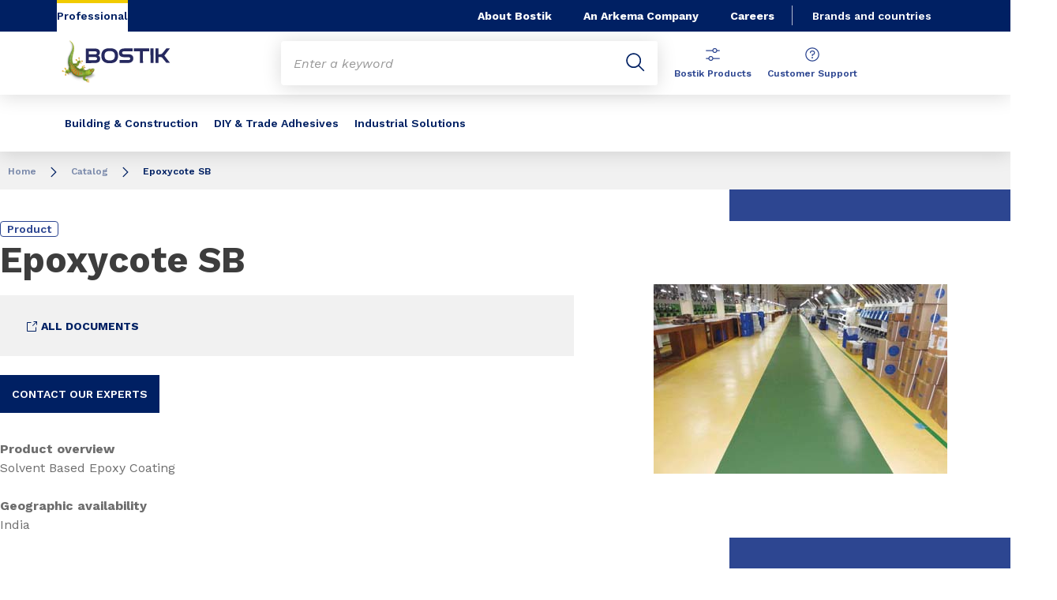

--- FILE ---
content_type: text/html;charset=UTF-8
request_url: https://www.bostik.com/india/en/catalog/product/construction/apac/india/product-epoxycote-sb/
body_size: 12178
content:
<!DOCTYPE html>
<html lang="en" dir="ltr">
<head>
<!-- Google Tag Manager --> <script>(function(w,d,s,l,i){w[l]=w[l]||[];w[l].push({'gtm.start': new Date().getTime(),event:'gtm.js'});var f=d.getElementsByTagName(s)[0], j=d.createElement(s),dl=l!='dataLayer'?'&l='+l:'';j.async=true;j.src= 'https://www.googletagmanager.com/gtm.js?id='+i+dl;f.parentNode.insertBefore(j,f); })(window,document,'script','dataLayer','GTM-MS8H5MD ');</script> <!-- End Google Tag Manager -->

    <meta name="viewport" content="width=device-width, initial-scale=1.0"/>
    <meta http-equiv="Content-Type" content="text/html; charset=utf-8"/>
    
<link rel="shortcut icon" href="/modules/proxima-bostik-templates/favicon/bostic-fav-icon.png" type="image/png"/>
            <link rel="apple-touch-icon-precomposed" sizes="57x57" href="/modules/proxima-bostik-templates/favicon/Bostik_57x57.jpg"/>
            <link rel="apple-touch-icon-precomposed" sizes="72x72" href="/modules/proxima-bostik-templates/favicon/Bostik_72x72.jpg"/>
            <link rel="apple-touch-icon-precomposed" sizes="114x114" href="/modules/proxima-bostik-templates/favicon/Bostik_114x114.jpg"/>
            <link rel="apple-touch-icon-precomposed" sizes="144x144" href="/modules/proxima-bostik-templates/favicon/Bostik_144x144.jpg"/>
            <link rel="apple-touch-icon" href="/modules/proxima-bostik-templates/favicon/Bostik_144x144.jpg"/>
        <link rel="preconnect" href="https://fonts.gstatic.com">
    <link href="https://fonts.googleapis.com/css2?family=Montserrat:ital,wght@0,400;0,600;0,700;0,800;1,400;1,600;1,700;1,800&display=swap" rel="stylesheet">
    <link href="https://fonts.googleapis.com/css2?family=Work+Sans:ital,wght@0,400;0,600;0,700;0,800;1,400;1,600;1,700;1,800&display=swap" rel="stylesheet">

    <script async src="https://page.bostik.com/js/forms2/js/forms2.min.js"></script>
    
<script type="application/ld+json">
        {
            "@context": "https://schema.org",
            "@type": "WebSite",
            "name": "Bostik India",
            "url": "https://www.bostik.com/india/"
        }
    </script>
    <script src="https://unpkg.com/dayjs@1/dayjs.min.js"></script>
    <script src="https://unpkg.com/dayjs@1/locale/en.js"></script>

<title>Epoxycote SB I Coating I Bostik | Bostik India</title>
<link rel="canonical" href="https://www.bostik.com/india/en/catalog/product/construction/apac/india/product-epoxycote-sb/"/>
<meta name="url" content="/india/en/catalog/product/construction/apac/india/product-epoxycote-sb/"/><meta property="twitter:url" content="https://www.bostik.com/india/en/catalog/product/construction/apac/india/product-epoxycote-sb/"/>
<meta property="og:url" content="https://www.bostik.com/india/en/catalog/product/construction/apac/india/product-epoxycote-sb/"/><meta property="twitter:title" content="Epoxycote SB I Coating I Bostik | Bostik India"/>
<meta property="og:title" content="Epoxycote SB I Coating I Bostik | Bostik India"/><meta property="twitter:image" content="https://www.bostik.com/files/live/sites/shared_bostik/files/import-india/epoxycote-sb1.jpg"/>
<meta property="og:image" content="https://www.bostik.com/files/live/sites/shared_bostik/files/import-india/epoxycote-sb1.jpg"/>
<meta name="description" content="Epoxycote SB is a solvent containing pigmented two component system based on liquid epoxy resin with a special amine hardener."/><meta property="twitter:description" content="Epoxycote SB is a solvent containing pigmented two component system based on liquid epoxy resin with a special amine hardener."/>
<meta property="og:description" content="Epoxycote SB is a solvent containing pigmented two component system based on liquid epoxy resin with a special amine hardener."/>

<link rel="alternate" hreflang="en-IN" href="https://www.bostik.com/india/en/catalog/product/construction/apac/india/product-epoxycote-sb/"/>
<link rel="alternate" hreflang="x-default" href="https://www.bostik.com/india/en/catalog/product/construction/apac/india/product-epoxycote-sb/"/>




<script type="application/json" id="jahia-data-ctx">{"contextPath":"","lang":"en","uilang":"en","siteUuid":"2c8123af-8d4b-4d48-a51e-992596038e2c","wcag":true,"ckeCfg":""}</script>
<script type="application/json" id="jahia-data-ck">{"path":"/modules/ckeditor/javascript/","lng":"en_US"}</script>
<script src="/javascript/initJahiaContext.js"></script>
<link id="staticAssetCSS0" rel="stylesheet" href="/generated-resources/5bc137ea6fa7ba7f82a8b4d97412d6f4.min.css" media="screen" type="text/css"/>
<link id="staticAssetCSS1" rel="stylesheet" href="/generated-resources/744b5f3792d38f7d184d99e469e9d84a.min.css" media="print" type="text/css"/>
<script id="staticAssetJavascript0" src="/generated-resources/7cde6a38cd1cce31cd9496cc12f89a4.min.js"  ></script>
<script type="text/javascript" nonce="NmE5ZDg2NGEtNGU4Yy00NmIyLWFmMWYtOTQxNThjZDJiMDEw">
    window.digitalDataOverrides = window.digitalDataOverrides || [];
    window.digitalData = {
        "scope": "bostik_india",
        "site": {
            "siteInfo": {
                "siteID": "2c8123af-8d4b-4d48-a51e-992596038e2c"
            }
        },
        "page": {
            "pageInfo": {
                "pageID": "ca033fba-6a8c-4737-a120-03411371a958",
                "nodeType": "jnt:page",
                "pageName": "Product",
                "pagePath": "/sites/bostik_india/home/catalog/product",
                "templateName": "product",
                "destinationURL": document.location.origin + document.location.pathname,
                "destinationSearch": document.location.search,
                "referringURL": null,
                "language": "en",
                "categories": ["/sites/systemsite/categories/structuring/bostik/share/bostik_india"],
                "tags": []
            },
            "consentTypes":[
                
            ]
        },
        "events": [],
        "contextServerPublicUrl": "/modules/jexperience/proxy/bostik_india",
        "sourceLocalIdentifierMap" : {},
        "wemInitConfig":  {
            "contextServerUrl" : "/modules/jexperience/proxy/bostik_india",
            "isPreview": false,
            "timeoutInMilliseconds": 1000,
            "dxUsername" : "guest",
            "contextServerCookieName" : "context-profile-id",
            "activateWem": true,
            "enableWemActionUrl": "/en/sites/bostik_india.enableWem.do",
            "requiredProfileProperties": ['j:nodename'],
            "requiredSessionProperties": [],
            "requireSegments": false,
            "requireScores": false
        }, 
    };

   // Expose Wem init functions  
   wem.init();
  </script>

<script type="application/json" id="jahia-data-aggregatedjs">{"scripts":["/modules/jexperience/javascript/jexperience/dist/3_6_2/wem.min.js","/modules/jquery/javascript/jquery-3.4.1.min.js","/modules/assets/javascript/jquery.jahia.min.js"]}</script>

<script type="text/javascript" src="/modules/CsrfServlet"></script>
</head>

<body id="anchor-top" class="scroll-active ">
<!-- Google Tag Manager (noscript) --> <noscript><iframe src="https://www.googletagmanager.com/ns.html?id=GTM-MS8H5MD" height="0" width="0" style="display:none;visibility:hidden"></iframe></noscript> <!-- End Google Tag Manager (noscript) -->

<nav class="page-contact-list" aria-label="Toolbar">
    </nav>
<div id="root" class="bostik-root ">
    <div class="skip-link js-skip">
        <a href="#main-content">Go to content</a>
        <a href="#nav-content">Go to navigation</a>
        <a href="#header-primary-search">Go to search</a>
            </div>
    <header id="header-global" class="js-witch-important language-unique " aria-live="polite">
    <input type="hidden" id="tab" name="tab" value="">
    <!-- Header secondary profil -->
    <div class="header-secondary-profiles">
        <nav>
    <ul>
        <li>
            <a href=""  target="_self"  class="selected"
    >
    Professional</a></li>
        </ul>
</nav></div>
    <!-- Header secondary menu -->
    <nav class="header-secondary-navigation" aria-label="Secondary navigation">
        <ul class="header-navigation-list">
            <li class="header-navigation-item" >
            <button class="js-switch js-switch-marked header-navigation-button js-hover  js-megamenu-level" data-level="1" data-target="804b0733-9d1d-4a40-819f-63cca83d1e3a" aria-controls="804b0733-9d1d-4a40-819f-63cca83d1e3a" data-hover="hover-group-2" aria-haspopup="true" aria-expanded="false">
                    About Bostik<svg viewBox="0 0 128 128" class="icon icon-arrow">
                    <use href="/modules/proxima-main/assets/svg/sprite-global.svg#icon-arrow" />
                </svg>
            </button>
        <div id="804b0733-9d1d-4a40-819f-63cca83d1e3a" class="header-megamenu header-secondary-megamenu header-secondary-panel header-level1 header-color-none" aria-live="polite">
    <aside class="header-megamenu-left">
    <button data-target="804b0733-9d1d-4a40-819f-63cca83d1e3a" class="button button-back header-secondary-return-link js-header-menu-return js-switch js-megamenu-level-close" data-level="1">
        <svg viewBox="0 0 24 24" class="icon icon-boutons-link-normal">
            <use href="/modules/proxima-main/assets/svg/sprite-global.svg#icon-boutons-link-normal" />
        </svg>
        Back</button>
    <p>Discover&nbsp;<strong>Bostik</strong></p>
    <p>
        Want to know more about Bostik, our history, our values or our strategy? Here you’ll find a wealth of information about us.</p>

    <a href="/india/en/our-company/"  target="_self"  class="button button-secondary"
    >
    GET TO KNOW BOSTIK</a><a href="/india/en/our-company/about-arkema/"  target="_self"  class="button button-link"
    >
    DISCOVER ARKEMA<svg class="icon icon-boutons-link-normal">
            <use href="/modules/proxima-main/assets/svg/sprite-global.svg#icon-boutons-link-normal" />
        </svg></a></aside><div class="header-secondary-panel-list header-column header-column-manual">
    <div class="wrapper">
        <div class="header-secondary-panel-return">
            <button class="button button-back js-header-menu-return js-switch header-secondary-return-link" data-target="804b0733-9d1d-4a40-819f-63cca83d1e3a">
                <svg viewBox="0 0 24 24" class="icon icon-boutons-link-normal">
                    <use href="/modules/proxima-main/assets/svg/sprite-global.svg#icon-boutons-link-normal" />
                </svg>
                Back</button>
            <button class="js-switch button-close header-secondary-return-icon" data-target="804b0733-9d1d-4a40-819f-63cca83d1e3a" title="Close this level menu">
                <svg viewBox="0 0 500 500" class="icon icon-close">
                    <use href="/modules/proxima-main/assets/svg/sprite-global.svg#icon-close" />
                </svg>
            </button>
        </div>
        <nav  aria-label="Secondary navigation submenu">
            <ul class="header-navigation-list">
            <li class="list-title">ABOUT BOSTIK</li>
            <li class="menu-link-attach menu-link-background-white" >
            <a href="/india/en/our-company/our-history/"  target="_self"  class=""
    >
    Our History<svg class="icon icon-boutons-link-normal">
            <use href="/modules/proxima-main/assets/svg/sprite-global.svg#icon-boutons-link-normal" />
        </svg></a></li>
        <li class="menu-link-attach menu-link-background-white" >
            <a href="/india/en/our-company/our-markets/"  target="_self"  class=""
    >
    Our markets<svg class="icon icon-boutons-link-normal">
            <use href="/modules/proxima-main/assets/svg/sprite-global.svg#icon-boutons-link-normal" />
        </svg></a></li>
        <li class="menu-link-attach menu-link-background-white" >
            <a href="/india/en/customer-support/our-locations/"  target="_self"  class=""
    >
    Our locations<svg class="icon icon-boutons-link-normal">
            <use href="/modules/proxima-main/assets/svg/sprite-global.svg#icon-boutons-link-normal" />
        </svg></a></li>
        </ul><ul class="header-navigation-list">
            <li class="list-title">ABOUT ARKEMA</li>
            <li class="menu-link-attach menu-link-background-white" >
            <a href="/india/en/our-company/about-arkema/"  target="_self"  class=""
    >
    Arkema group<svg class="icon icon-boutons-link-normal">
            <use href="/modules/proxima-main/assets/svg/sprite-global.svg#icon-boutons-link-normal" />
        </svg></a></li>
        <li class="menu-link-attach menu-link-background-white" >
            <a href="https://www.arkema.com/en/arkema-group/ethics-and-compliance/"  target="_blank" rel="noreferrer" class=""
    >
    Ethics & Compliancy<svg class="icon icon-boutons-link-normal">
            <use href="/modules/proxima-main/assets/svg/sprite-global.svg#icon-boutons-link-normal" />
        </svg></a></li>
        </ul></nav>
    </div>
</div></div></li>
        <li class="header-navigation-item" >
            <a href="/india/en/our-company/about-arkema/" class=" js-hover header-navigation-link" data-hover="hover-group-2">
                    An Arkema Company<svg viewBox="0 0 24 24" class="icon icon-boutons-link-normal">
                    <use href="/modules/proxima-main/assets/svg/sprite-global.svg#icon-boutons-link-normal" />
                </svg>
            </a></li>
        <li class="header-navigation-item" >
            <a href="/india/en/bostik-careers/" class=" js-hover header-navigation-link" data-hover="hover-group-2">
                    Careers<svg viewBox="0 0 24 24" class="icon icon-boutons-link-normal">
                    <use href="/modules/proxima-main/assets/svg/sprite-global.svg#icon-boutons-link-normal" />
                </svg>
            </a></li>
        </ul></nav>

    <a href="/india/en/brands_countries/" class="header-secondary-panel-type header-secondary-country header-navigation-item js-hover" data-hover="hover-group-2">
            Brands and countries</a>
    <!-- Header secondary Language selector  -->
    <!-- Header primary Logo -->
    <div class='header-primary-logo '>
        <a href="/india/en/" title="Return to homepage">
            <img src="/files/live/sites/shared_bostik/files/images/Logos/Bostik_Logo_Header.svg" alt="Bostik, smart adhesives">
        </a>
        </div><!-- Header primary -->
    <!-- Header primary Main bar -->
<nav class="header-primary-navigation" aria-label="">
    <ul class="header-navigation-list">
            <li class="header-navigation-item" >
            <button class="js-switch js-switch-marked header-navigation-button js-hover  js-megamenu-level" data-level="1" data-target="43133569-9022-49c1-94e1-12c48e83d84b" aria-controls="43133569-9022-49c1-94e1-12c48e83d84b" data-hover="hover-group-1" aria-haspopup="true" aria-expanded="false">
                    Building & Construction<svg viewBox="0 0 128 128" class="icon icon-arrow">
                    <use href="/modules/proxima-main/assets/svg/sprite-global.svg#icon-arrow" />
                </svg>
            </button>
        <div id="43133569-9022-49c1-94e1-12c48e83d84b" class="header-megamenu header-main-megamenu header-secondary-panel header-level1 header-color-none" aria-live="polite">
    <aside class="header-megamenu-left">
    <button data-target="43133569-9022-49c1-94e1-12c48e83d84b" class="button button-back header-secondary-return-link js-header-menu-return js-switch js-megamenu-level-close" data-level="1">
        <svg viewBox="0 0 24 24" class="icon icon-boutons-link-normal">
            <use href="/modules/proxima-main/assets/svg/sprite-global.svg#icon-boutons-link-normal" />
        </svg>
        Back</button>
    <p>Building &amp; Construction</p>
    <p>
        A comprehensive adhesive offering for the construction industry, providing reliable, flexible and waterproof joints for a broad range of applications.</p>

    <a href="/india/en/markets-applications/building-and-construction/sealing-and-bonding/"  target="_self"  class="button button-secondary"
    >
    More about Building & Construction</a></aside><div class="header-secondary-panel-list header-column header-column-manual">
    <div class="wrapper">
        <div class="header-secondary-panel-return">
            <button class="js-switch header-secondary-return-link" data-target="43133569-9022-49c1-94e1-12c48e83d84b">
                <svg viewBox="0 0 24 24" class="icon icon-boutons-link-normal">
                    <use href="/modules/proxima-main/assets/svg/sprite-global.svg#icon-boutons-link-normal" />
                </svg>
                Back</button>
            <button class="js-switch button-close header-secondary-return-icon" data-target="43133569-9022-49c1-94e1-12c48e83d84b" title="Close this level menu">
                <svg viewBox="0 0 500 500" class="icon icon-close">
                    <use href="/modules/proxima-main/assets/svg/sprite-global.svg#icon-close" />
                </svg>
            </button>
        </div>
        <nav  aria-label="">
            <ul>
                    <li class="menu-link-attach menu-link-background-white">

                        <a href="/india/en/markets-applications/building-and-construction/wall-and-floor/" >
                            Wall & Floor<svg viewBox="0 0 24 24" class="icon icon-boutons-link-normal">
                                <use href="/modules/proxima-main/assets/svg/sprite-global.svg#icon-boutons-link-normal" />
                            </svg>
                        </a>
                    </li>
                    <li class="menu-link-attach menu-link-background-white">

                        <a href="/india/en/markets-applications/building-and-construction/sealing-and-bonding/" >
                            Sealing & Bonding<svg viewBox="0 0 24 24" class="icon icon-boutons-link-normal">
                                <use href="/modules/proxima-main/assets/svg/sprite-global.svg#icon-boutons-link-normal" />
                            </svg>
                        </a>
                    </li>
                    <li class="menu-link-attach menu-link-background-white">

                        <a href="/india/en/markets-applications/building-and-construction/waterproofing/" >
                            Waterproofing<svg viewBox="0 0 24 24" class="icon icon-boutons-link-normal">
                                <use href="/modules/proxima-main/assets/svg/sprite-global.svg#icon-boutons-link-normal" />
                            </svg>
                        </a>
                    </li>
                    <li class="menu-link-attach menu-link-background-white">

                        <a href="/india/en/markets-applications/building-and-construction/building-chemicals/" >
                            Building Chemicals<svg viewBox="0 0 24 24" class="icon icon-boutons-link-normal">
                                <use href="/modules/proxima-main/assets/svg/sprite-global.svg#icon-boutons-link-normal" />
                            </svg>
                        </a>
                    </li>
                    </ul>
                    </nav>
    </div>
</div></div></li>
        <li class="header-navigation-item" >
            <button class="js-switch js-switch-marked header-navigation-button js-hover  js-megamenu-level" data-level="1" data-target="0c3efa69-277c-4d91-8fdf-e1a9922d9d28" aria-controls="0c3efa69-277c-4d91-8fdf-e1a9922d9d28" data-hover="hover-group-1" aria-haspopup="true" aria-expanded="false">
                    DIY & Trade Adhesives<svg viewBox="0 0 128 128" class="icon icon-arrow">
                    <use href="/modules/proxima-main/assets/svg/sprite-global.svg#icon-arrow" />
                </svg>
            </button>
        <div id="0c3efa69-277c-4d91-8fdf-e1a9922d9d28" class="header-megamenu header-main-megamenu header-secondary-panel header-level1 header-color-none" aria-live="polite">
    <aside class="header-megamenu-left">
    <button data-target="0c3efa69-277c-4d91-8fdf-e1a9922d9d28" class="button button-back header-secondary-return-link js-header-menu-return js-switch js-megamenu-level-close" data-level="1">
        <svg viewBox="0 0 24 24" class="icon icon-boutons-link-normal">
            <use href="/modules/proxima-main/assets/svg/sprite-global.svg#icon-boutons-link-normal" />
        </svg>
        Back</button>
    <p>DIY Adhesives</p>
    <p>
        A variety of quality products suitable for any project.</p>

    <a href="/india/en/markets-applications/diy-trade-adhesives/craft-and-hobby/"  target="_self"  class="button button-secondary"
    >
    More About DIY Adhesives</a></aside><div class="header-secondary-panel-list header-column header-column-manual">
    <div class="wrapper">
        <div class="header-secondary-panel-return">
            <button class="js-switch header-secondary-return-link" data-target="0c3efa69-277c-4d91-8fdf-e1a9922d9d28">
                <svg viewBox="0 0 24 24" class="icon icon-boutons-link-normal">
                    <use href="/modules/proxima-main/assets/svg/sprite-global.svg#icon-boutons-link-normal" />
                </svg>
                Back</button>
            <button class="js-switch button-close header-secondary-return-icon" data-target="0c3efa69-277c-4d91-8fdf-e1a9922d9d28" title="Close this level menu">
                <svg viewBox="0 0 500 500" class="icon icon-close">
                    <use href="/modules/proxima-main/assets/svg/sprite-global.svg#icon-close" />
                </svg>
            </button>
        </div>
        <nav  aria-label="">
            <ul>
                    <li class="menu-link-attach menu-link-background-white">

                        <a href="/india/en/markets-applications/diy-trade-adhesives/repair-adhesive/" >
                            Repair Adhesive<svg viewBox="0 0 24 24" class="icon icon-boutons-link-normal">
                                <use href="/modules/proxima-main/assets/svg/sprite-global.svg#icon-boutons-link-normal" />
                            </svg>
                        </a>
                    </li>
                    <li class="menu-link-attach menu-link-background-white">

                        <a href="/india/en/markets-applications/diy-trade-adhesives/craft-and-hobby/" >
                            Craft and Hobby<svg viewBox="0 0 24 24" class="icon icon-boutons-link-normal">
                                <use href="/modules/proxima-main/assets/svg/sprite-global.svg#icon-boutons-link-normal" />
                            </svg>
                        </a>
                    </li>
                    </ul>
                    </nav>
    </div>
</div></div></li>
        <li class="header-navigation-item" >
            <button class="js-switch js-switch-marked header-navigation-button js-hover  js-megamenu-level" data-level="1" data-target="414e986d-3f48-401d-9b0b-cb7f3d8d3cf2" aria-controls="414e986d-3f48-401d-9b0b-cb7f3d8d3cf2" data-hover="hover-group-1" aria-haspopup="true" aria-expanded="false">
                    Industrial Solutions<svg viewBox="0 0 128 128" class="icon icon-arrow">
                    <use href="/modules/proxima-main/assets/svg/sprite-global.svg#icon-arrow" />
                </svg>
            </button>
        <div id="414e986d-3f48-401d-9b0b-cb7f3d8d3cf2" class="header-megamenu header-main-megamenu header-secondary-panel header-level1 header-color-none" aria-live="polite">
    <aside class="header-megamenu-left">
    <button data-target="414e986d-3f48-401d-9b0b-cb7f3d8d3cf2" class="button button-back header-secondary-return-link js-header-menu-return js-switch js-megamenu-level-close" data-level="1">
        <svg viewBox="0 0 24 24" class="icon icon-boutons-link-normal">
            <use href="/modules/proxima-main/assets/svg/sprite-global.svg#icon-boutons-link-normal" />
        </svg>
        Back</button>
    <p><strong>Industrial Solutions</strong></p>
    <p>
        From transport to food labeling and packaging, we partner with global leaders in manufacturing to create smarter adhesives.</p>

    <a href="/india/en/markets-applications/industrial-solutions/"  target="_self"  class="button button-secondary"
    >
    Our Markets</a><a href="/india/en/our-adhesive-technologies/"  target="_self"  class="button button-link"
    >
    Our adhesive technologies<svg class="icon icon-boutons-link-normal">
            <use href="/modules/proxima-main/assets/svg/sprite-global.svg#icon-boutons-link-normal" />
        </svg></a></aside><div class="header-secondary-panel-list header-column header-column-manual">
    <div class="wrapper">
        <div class="header-secondary-panel-return">
            <button class="button button-back js-header-menu-return js-switch header-secondary-return-link" data-target="414e986d-3f48-401d-9b0b-cb7f3d8d3cf2">
                <svg viewBox="0 0 24 24" class="icon icon-boutons-link-normal">
                    <use href="/modules/proxima-main/assets/svg/sprite-global.svg#icon-boutons-link-normal" />
                </svg>
                Back</button>
            <button class="js-switch button-close header-secondary-return-icon" data-target="414e986d-3f48-401d-9b0b-cb7f3d8d3cf2" title="Close this level menu">
                <svg viewBox="0 0 500 500" class="icon icon-close">
                    <use href="/modules/proxima-main/assets/svg/sprite-global.svg#icon-close" />
                </svg>
            </button>
        </div>
        <nav  aria-label="">
            <ul class="header-navigation-list">
            <li class="list-title">MARKETS</li>
            <li class="menu-link-attach menu-link-background-white" >
            <a href="/india/en/markets-applications/automotive-adhesives/"  target="_self"  class=""
    >
    Automotive<svg class="icon icon-boutons-link-normal">
            <use href="/modules/proxima-main/assets/svg/sprite-global.svg#icon-boutons-link-normal" />
        </svg></a></li>
        <li class="menu-link-attach menu-link-background-white" >
            <a href="/india/en/markets-applications/transportation-aerospace/"  target="_self"  class=""
    >
    Transportation<svg class="icon icon-boutons-link-normal">
            <use href="/modules/proxima-main/assets/svg/sprite-global.svg#icon-boutons-link-normal" />
        </svg></a></li>
        <li class="menu-link-attach menu-link-background-white" >
            <a href="/india/en/markets-applications/assembly-adhesives/"  target="_self"  class=""
    >
    Assembly<svg class="icon icon-boutons-link-normal">
            <use href="/modules/proxima-main/assets/svg/sprite-global.svg#icon-boutons-link-normal" />
        </svg></a></li>
        <li class="menu-link-attach menu-link-background-white" >
            <a href="/india/en/markets-applications/industrial-solutions/building-materials/"  target="_self"  class=""
    >
    Building Materials<svg class="icon icon-boutons-link-normal">
            <use href="/modules/proxima-main/assets/svg/sprite-global.svg#icon-boutons-link-normal" />
        </svg></a></li>
        <li class="menu-link-attach menu-link-background-white" >
            <a href="/india/en/markets-applications/industrial-solutions/consumer-goods/"  target="_self"  class=""
    >
    Consumer Goods<svg class="icon icon-boutons-link-normal">
            <use href="/modules/proxima-main/assets/svg/sprite-global.svg#icon-boutons-link-normal" />
        </svg></a></li>
        <li class="menu-link-attach menu-link-background-white" >
            <a href="/india/en/markets-applications/pulp-paper/"  target="_self"  class=""
    >
    Pulp&Paper<svg class="icon icon-boutons-link-normal">
            <use href="/modules/proxima-main/assets/svg/sprite-global.svg#icon-boutons-link-normal" />
        </svg></a></li>
        <li class="menu-link-attach menu-link-background-white" >
            <a href="/india/en/markets-applications/seal-coatings/"  target="_self"  class=""
    >
    Seal&Coatings<svg class="icon icon-boutons-link-normal">
            <use href="/modules/proxima-main/assets/svg/sprite-global.svg#icon-boutons-link-normal" />
        </svg></a></li>
        <li class="menu-link-attach menu-link-background-white" >
            <a href="/india/en/markets-applications/reclosable-packaging/"  target="_self"  class=""
    >
    Reclosable Packaging<svg class="icon icon-boutons-link-normal">
            <use href="/modules/proxima-main/assets/svg/sprite-global.svg#icon-boutons-link-normal" />
        </svg></a></li>
        </ul><ul class="header-navigation-list">
            <li class="menu-link-attach menu-link-background-white" >
            <a href="/india/en/markets-applications/flexible-lamination-adhesives/"  target="_self"  class=""
    >
    Flexible Lamination<svg class="icon icon-boutons-link-normal">
            <use href="/modules/proxima-main/assets/svg/sprite-global.svg#icon-boutons-link-normal" />
        </svg></a></li>
        <li class="menu-link-attach menu-link-background-white" >
            <a href="/india/en/markets-applications/label-adhesives/"  target="_self"  class=""
    >
    Label<svg class="icon icon-boutons-link-normal">
            <use href="/modules/proxima-main/assets/svg/sprite-global.svg#icon-boutons-link-normal" />
        </svg></a></li>
        <li class="menu-link-attach menu-link-background-white" >
            <a href="/india/en/markets-applications/tape-adhesives/"  target="_self"  class=""
    >
    Tape<svg class="icon icon-boutons-link-normal">
            <use href="/modules/proxima-main/assets/svg/sprite-global.svg#icon-boutons-link-normal" />
        </svg></a></li>
        <li class="menu-link-attach menu-link-background-white" >
            <a href="/india/en/markets-applications/disposable-hygiene-adhesives/"  target="_self"  class=""
    >
    Disposable Hygiene Adhesives<svg class="icon icon-boutons-link-normal">
            <use href="/modules/proxima-main/assets/svg/sprite-global.svg#icon-boutons-link-normal" />
        </svg></a></li>
        <li class="menu-link-attach menu-link-background-white" >
            <a href="/india/en/markets-applications/disposable-hygiene-adhesives/adult-incontinence-adhesives/"  target="_self"  class=""
    >
    Adult Incontinence Adhesives<svg class="icon icon-boutons-link-normal">
            <use href="/modules/proxima-main/assets/svg/sprite-global.svg#icon-boutons-link-normal" />
        </svg></a></li>
        <li class="menu-link-attach menu-link-background-white" >
            <a href="/india/en/markets-applications/disposable-hygiene-adhesives/baby-care-adhesives/"  target="_self"  class=""
    >
    Baby Care Adhesives<svg class="icon icon-boutons-link-normal">
            <use href="/modules/proxima-main/assets/svg/sprite-global.svg#icon-boutons-link-normal" />
        </svg></a></li>
        <li class="menu-link-attach menu-link-background-white" >
            <a href="/india/en/markets-applications/disposable-hygiene-adhesives/feminine-hygiene-adhesives/"  target="_self"  class=""
    >
    Feminine Hygiene Adhesives<svg class="icon icon-boutons-link-normal">
            <use href="/modules/proxima-main/assets/svg/sprite-global.svg#icon-boutons-link-normal" />
        </svg></a></li>
        <li class="menu-link-attach menu-link-background-white" >
            <a href="/india/en/customer-support/"  target="_self"  class=""
    >
    Graphic and Speciality Film Adhesives<svg class="icon icon-boutons-link-normal">
            <use href="/modules/proxima-main/assets/svg/sprite-global.svg#icon-boutons-link-normal" />
        </svg></a></li>
        </ul><ul class="header-navigation-list">
            <li class="list-title">TECHNOLOGIES</li>
            <li class="menu-link-attach menu-link-background-white" >
            <a href="/india/en/our-adhesive-technologies/hot-melt-adhesives-hmeva-hmpo/"  target="_self"  class=""
    >
    Hot Melt EVA & PO<svg class="icon icon-boutons-link-normal">
            <use href="/modules/proxima-main/assets/svg/sprite-global.svg#icon-boutons-link-normal" />
        </svg></a></li>
        <li class="menu-link-attach menu-link-background-white" >
            <a href="/india/en/our-adhesive-technologies/water-based-adhesive/"  target="_self"  class=""
    >
    Water-based<svg class="icon icon-boutons-link-normal">
            <use href="/modules/proxima-main/assets/svg/sprite-global.svg#icon-boutons-link-normal" />
        </svg></a></li>
        <li class="menu-link-attach menu-link-background-white" >
            <a href="/india/en/our-adhesive-technologies/one-component-polyurethane-adhesive/"  target="_self"  class=""
    >
    One-component Polyurethane<svg class="icon icon-boutons-link-normal">
            <use href="/modules/proxima-main/assets/svg/sprite-global.svg#icon-boutons-link-normal" />
        </svg></a></li>
        <li class="menu-link-attach menu-link-background-white" >
            <a href="/india/en/our-adhesive-technologies/two-component-polyurethane-adhesive/"  target="_self"  class=""
    >
    Two-component Polyurethane<svg class="icon icon-boutons-link-normal">
            <use href="/modules/proxima-main/assets/svg/sprite-global.svg#icon-boutons-link-normal" />
        </svg></a></li>
        <li class="menu-link-attach menu-link-background-white" >
            <a href="/india/en/our-adhesive-technologies/silyl-modified-polymer-adhesive/"  target="_self"  class=""
    >
    Silyl Modified Polymers (SMP)<svg class="icon icon-boutons-link-normal">
            <use href="/modules/proxima-main/assets/svg/sprite-global.svg#icon-boutons-link-normal" />
        </svg></a></li>
        <li class="menu-link-attach menu-link-background-white" >
            <a href="/india/en/our-adhesive-technologies/structural-mma-adhesive/"  target="_self"  class=""
    >
    Methyl Methacrylate (MMA)<svg class="icon icon-boutons-link-normal">
            <use href="/modules/proxima-main/assets/svg/sprite-global.svg#icon-boutons-link-normal" />
        </svg></a></li>
        <li class="menu-link-attach menu-link-background-white" >
            <a href="/india/en/our-adhesive-technologies/psa-sustainable-innovative-adhesives/"  target="_self"  class=""
    >
    Pressure Sensitive<svg class="icon icon-boutons-link-normal">
            <use href="/modules/proxima-main/assets/svg/sprite-global.svg#icon-boutons-link-normal" />
        </svg></a></li>
        <li class="menu-link-attach menu-link-background-white" >
            <a href="/india/en/our-adhesive-technologies/hot-melt-polyamide-adhesives/"  target="_self"  class=""
    >
    Polyamide<svg class="icon icon-boutons-link-normal">
            <use href="/modules/proxima-main/assets/svg/sprite-global.svg#icon-boutons-link-normal" />
        </svg></a></li>
        <li class="menu-link-attach menu-link-background-white" >
            <a href="/india/en/our-adhesive-technologies/hot-melt-copolyester-adhesives-and-resins/"  target="_self"  class=""
    >
    Polyester<svg class="icon icon-boutons-link-normal">
            <use href="/modules/proxima-main/assets/svg/sprite-global.svg#icon-boutons-link-normal" />
        </svg></a></li>
        <li class="menu-link-attach menu-link-background-white" >
            <a href="/india/en/our-adhesive-technologies/specialty-hot-melts/"  target="_self"  class=""
    >
    Web, Films & Powders<svg class="icon icon-boutons-link-normal">
            <use href="/modules/proxima-main/assets/svg/sprite-global.svg#icon-boutons-link-normal" />
        </svg></a></li>
        <li class="menu-link-attach menu-link-background-white" >
            <a href="https://born2bond.bostik.com/"  target="_blank" rel="noreferrer" class=""
    >
    Born2Bond™<svg class="icon icon-boutons-link-normal">
            <use href="/modules/proxima-main/assets/svg/sprite-global.svg#icon-boutons-link-normal" />
        </svg></a></li>
        <li class="menu-link-attach menu-link-background-white" >
            <a href="/india/en/our-adhesive-technologies/thermelt/"  target="_self"  class=""
    >
    Thermelt®<svg class="icon icon-boutons-link-normal">
            <use href="/modules/proxima-main/assets/svg/sprite-global.svg#icon-boutons-link-normal" />
        </svg></a></li>
        </ul></nav>
    </div>
</div></div></li>
        </ul></nav>

<!-- Header primary search activation -->
<div id="header-primary-search" class="header-primary-search">
        <form class="form-simple" action="/india/en/search/" data-search-locale=en data-search-site=bostik_india>
            <div class="autocomplete-container js-autocomplete-container">
                <div class="autocomplete-field">
                    <div class="autocomplete-query">
                        <input class="js-autocomplete" name="q" type="text" placeholder="Enter a keyword" autocomplete="off" aria-label="Enter one or more keywords. On input validation, you will be redirected to search page result."/>
                        <input name="qc" type="hidden" value="search"/>
                    </div>
                    <div class="autocomplete-button">
                        <button type="submit" title="Submit search">
                            <svg viewBox="0 0 32 32" class="icon icon-image-search">
                                <use href="/modules/proxima-main/assets/svg/sprite-global.svg#icon-image-search" />
                            </svg>
                        </button>
                    </div>
                </div>
                <div class="autocomplete-result">
                        <div class="autocomplete-list js-search-results"></div>
                    </div>
                </div>
        </form>
        <button id="header-search-button" class="js-switch js-switch-mobile-only header-primary-icon js-hover js-switch-tabindex js-search-open" data-target="header-primary-search" data-hover="hover-group-3"
           tabindex="0" title="Search">
            <svg viewBox="0 0 32 32" class="icon icon-image-search">
                <use href="/modules/proxima-main/assets/svg/sprite-global.svg#icon-image-search" />
            </svg>
            <svg viewBox="0 0 500 500" class="icon icon-close">
                <use href="/modules/proxima-main/assets/svg/sprite-global.svg#icon-close" />
            </svg>
            <span>Search</span>
        </button>
        <a id="header-search-link" class="header-primary-icon js-hover" data-target="header-primary-search" data-hover="hover-group-3"
           href="/india/en/search/" tabindex="0" title="Search">
            <svg viewBox="0 0 32 32" class="icon icon-image-search">
                <use href="/modules/proxima-main/assets/svg/sprite-global.svg#icon-image-search" />
            </svg>
            <span>Search</span>
        </a>
    </div>
<!-- Header primary icon list -->
<nav class="header-primary-icon-nav icon-list" aria-label="Thirty navigation">
    

<script>
    document.cookie = "logged=false; path=/";
</script><ul >
            <li class="header-primary-icon js-hover" data-hover="hover-group-3">
            <a href="/india/en/catalog/" >
    <svg class="icon icon-image-tool">
        <use href="/modules/proxima-main/assets/svg/sprite-global.svg#icon-image-tool" />
    </svg>
    Bostik Products</a></li>
        <li class="header-primary-icon js-hover" data-hover="hover-group-3">
            <a href="/india/en/customer-support/" >
    <svg class="icon icon-image-care">
        <use href="/modules/proxima-main/assets/svg/sprite-global.svg#icon-image-care" />
    </svg>
    Customer Support</a></li>
        </ul></nav>

<!-- Header Burger -->
<button class="header-global-burger js-switch js-switch-important" data-target="header-global" title="Open main menu" aria-controls="header-global">
    <svg viewBox="0 0 727 500" class="icon icon-burger">
        <use href="/modules/proxima-main/assets/svg/sprite-global.svg#icon-burger" />
    </svg>
    <svg viewBox="0 0 500 500" class="icon icon-close">
        <use href="/modules/proxima-main/assets/svg/sprite-global.svg#icon-close" />
    </svg>
</button></header><script type="application/ld+json">{"itemListElement":[{"item":"https://www.bostik.com/cms/render/live/en/sites/bostik_india/home.html","@type":"ListItem","name":"Home","position":1},{"item":"https://www.bostik.com/cms/render/live/en/sites/bostik_india/home/catalog.html","@type":"ListItem","name":"Catalog","position":2},{"@type":"ListItem","name":"Epoxycote SB","position":3}],"@type":"BreadcrumbList","@context":"https://schema.org"}</script>

<nav class="breadcrumb">
    <ul>
        <li>
                    <a href="/india/en/">Home</a>
                    <svg viewBox="0 0 128 128" class="icon icon-arrow" aria-description="Breadcrumb Separator">
                        <use href="/modules/proxima-main/assets/svg/sprite-global.svg#icon-arrow" />
                    </svg>
                </li>
            <li>
                    <a href="/india/en/catalog/">Catalog</a>
                    <svg viewBox="0 0 128 128" class="icon icon-arrow" aria-description="Breadcrumb Separator">
                        <use href="/modules/proxima-main/assets/svg/sprite-global.svg#icon-arrow" />
                    </svg>
                </li>
            <li>
            <span>
                Epoxycote SB</span>
        </li>
    </ul>
</nav><main class="content-edito " id="main-content">
        <article  data-type="bostik">
            <script type="application/javascript">
        window.digitalDataOverrides = window.digitalDataOverrides || [];
        window.digitalDataOverrides.push({
            page: {
                pageInfo: {
                    pagePath: "/sites/shared_bostik/contents/product/construction/apac/india/product-epoxycote-sb",
                    
                }
            }
        });
    </script><script type="application/ld+json">
    {
  "@context": "https://schema.org/",
  "@type": "Product",
  "name": "Epoxycote SB",
  "description": "Solvent Based Epoxy Coating",
  "image": "https://www.bostik.com/files/live/sites/shared_bostik/files/import-india/epoxycote-sb1.jpg"
}</script><header class="content-block product-header js-product product ">
    <div class="wrapper color-primary">
        <aside>
                <div class="slider content-gallery content-gallery-product">
                                    <div class="slider-wrapper js-slider-wrapper content-gallery-caption">
                                        <div id="15cade5c-cb90-47b6-93d1-1ab4b5918883" class="js-slider js-slider-gallery js-slider-arrow-centered"
                                             aria-label="Carousel of product images" data-init="Slide $current of $slideCount">
                                            <div class="js-slide">
                                                    <img src="/files/live/sites/shared_bostik/files/import-india/epoxycote-sb1.jpg" alt="">
                                                </div>
                                            </div>
                                        <button class="slider-prev" title="Previous slide"
                                                aria-label="Previous slide" aria-controls="15cade5c-cb90-47b6-93d1-1ab4b5918883">
                                            <svg viewBox="0 0 24 24" class="icon icon-boutons-link-normal">
                                                <use href="/modules/proxima-main/assets/svg/sprite-global.svg#icon-boutons-link-normal" />
                                            </svg>
                                        </button>

                                        <button class="slider-next" title="Next slide"
                                                aria-label="Next slide" aria-controls="15cade5c-cb90-47b6-93d1-1ab4b5918883">
                                            <svg viewBox="0 0 24 24" class="icon icon-boutons-link-normal">
                                                <use href="/modules/proxima-main/assets/svg/sprite-global.svg#icon-boutons-link-normal" />
                                            </svg>
                                        </button>
                                    </div>
                                </div>
                            </aside>
        <div class="product-tags-list">
            <ul>
                <li>
                    <span class="tag tag-primary">Product</span>
                </li>
            </ul>
            </div>
        <h1 class="product-title">Epoxycote SB</h1>
        <div class="product-download-list">
                <a href="#otherDocAnchor" id="otherdocsLink" class="button button-link">
                        <svg viewBox="0 0 64 64" class="icon icon-link">
                            <use href="/modules/proxima-main/assets/svg/sprite-global.svg#icon-link" />
                        </svg>
                        All Documents</a>
                </div>
        <div class="product-button-list">
                <form action="/india/en/catalog/product.goto.do" method="post">
                        <input type="hidden" name="from" value="15cade5c-cb90-47b6-93d1-1ab4b5918883">
                        <button type="submit" name="submit" value="submit" class="product-order button button-secondary">
                            Contact our experts</button>
                    </form>
                </div>
        <div class="product-row">
            <div id="product-overview" class="product-overview opened js-container-openable">
                <strong class="product-category-name">Product overview</strong>
                <div class="product-overview-content js-content-openable">
                    Solvent Based Epoxy Coating</div>
                </div>
            <div id="product-location" class="product-location opened">
                <strong class="product-category-name">Geographic availability</strong>
                <div class="product-location-content">
                    <ul>
                        <li>India</li>
                                </ul>
                </div>
                </div>
        </div>
        </div>
    <div class="product-share color-primary">
            <div class="product-share-wrapper">
                <button class="button button-download button-white js-modal" data-target="modal-share-rs" aria-controls="js-modal-container">
                    <svg viewBox="0 0 24 24" class="icon icon-share">
                        <use href="/modules/proxima-main/assets/svg/sprite-global.svg#icon-share" />
                    </svg>
                    Share</button>
            </div>
        </div>
    </header>

<!-- modal for alternative product -->
<div id="modal-product-alternative" class="modal modal-medium modal-alternative modal-centered " data-target="modal-product-alternative">
    <div class="modal-content">
        <div class="modal-wrapper">
            <button class="js-modal-close modal-close" data-target="modal-product-alternative" title="Close the modal window" aria-controls="js-modal-container">
                <svg viewBox="0 0 500 500" class="icon icon-close">
                    <use href="/modules/proxima-main/assets/svg/sprite-global.svg#icon-close" />
                </svg>
            </button>
            <div class="modal-title">
                <h2>Product information !</h2>
            </div>
            <div class="modal-section">
                <div class="modal-separation"></div>
                <div class="modal-text">
                    The following product has a new version :<div class="modal-name"></div>Please consult its associated page by clicking on the button below.</div>
                <div class="modal-separation"></div>
                <div class="modal-link">
                    <a href="" class="button button-secondary">
                        Discover the new product</a>
                </div>
            </div>
        </div>
    </div>
    <div class="modal-background js-modal-close" data-target="modal-product-alternative" aria-controls="js-modal-container"></div>
</div><section class="content-block product-key">
        <h2>Smart <strong>Advantages</strong></h2><div class="wrapper">
            <div class="product-key-introduction">
                 </div>
            <div class="product-key-content">
                <div class="product-key-column">
                        <div class="text">
                            Very hard and abrasion resistant</div>
                    </div>
                <div class="product-key-column">
                        <div class="text">
                            Weather and waterproof</div>
                    </div>
                <div class="product-key-column">
                        <div class="text">
                            Resistant to waste and sea water</div>
                    </div>
                </div>
        </div>
    </section><section class="block-content block-list-accordion">
    <a id="otherDocAnchor"></a>
<article id="documents" class="accordion-item ">

        <button class="accordion-introduction js-switch" data-target="documents" title="Documents" aria-expanded="false" aria-controls="documents">
            <span class="wrapper">
                Documents<svg viewBox="0 0 128 128" class="icon icon-arrow">
                    <use href="/modules/proxima-main/assets/svg/sprite-global.svg#icon-arrow" />
                </svg>
            </span>
        </button>

        <div class="content-block content-favorite content-favorite-list accordion-content">
            <div class="wrapper">
                <ul class="favorite-list">
                    <li>
    <div class="favorite-name">
        <svg viewBox="0 0 64 64" class="icon icon-document">
            <use href="/modules/proxima-main/assets/svg/sprite-global.svg#icon-document" />
        </svg>
        <span>Epoxycote SB  - A4</span>
    </div>
    <div class="favorite-download">
        <a href="/files/live/sites/shared_bostik/files/import-india/epoxycote-sb----a4.pdf" target="_blank" rel="noreferrer" class="button button-link"
           data-file-type="other" data-is-direct-link="true" >
            <svg viewBox="0 0 16 16" class="icon icon-download">
                <use href="/modules/proxima-main/assets/svg/sprite-global.svg#icon-download" />
            </svg>
            <span>Download the document</span>
        </a>
    </div>
</li></ul>
            </div>
        </div>
    </article><!-- Module error : Inspect the logs to learn more about what went wrong - timestamp: 2025-12-04T03:24:54 --><article id="1bdbab36-f62e-46aa-91e5-87b08ae0600d" class="accordion-item ">
        <button class="accordion-introduction js-switch" data-target="1bdbab36-f62e-46aa-91e5-87b08ae0600d" title="Key Features" aria-expanded="false" aria-controls="1bdbab36-f62e-46aa-91e5-87b08ae0600d">
            <span class="wrapper">
                Key Features<svg viewBox="0 0 128 128" class="icon icon-arrow">
                    <use href="/modules/proxima-main/assets/svg/sprite-global.svg#icon-arrow" />
                </svg>
            </span>
        </button>
        <section
                        class="content-block content-right content-rich-text content-color-yellow content-simple accordion-content ">
                    <div class="wrapper">
                        <div class="content-text">
                                        <p>Very hard and abrasion resistant</p>  <p>Weather and waterproof</p>  <p>Resistant to waste and sea water</p>  <p>Suitable for organic and inorganic acids, Dyes, &amp; mineral oils Coated surface can be steam cleaned.</p>  <p>Impermeable to carbondi-oxide, thus protects concrete against carbonization.</p></div>
                            </div>
                    <aside>
                            </aside>
                    </section></article></section><section
                        class="content-block content-left content-rich-text content-color-green content-simple accordion-content ">
                    <div class="wrapper">
                        <div class="content-text">
                                        <div class="clearfix">   <h2 class="new-product-title">Solvent Based Epoxy Coating</h2>   <p>Epoxycote SB is a solvent containing pigmented two component system based on liquid epoxy resin with a special amine hardener.</p>  </div></div>
                            </div>
                    <aside>
                            </aside>
                    </section><section class="prox-market content-color-primary noTechnology">
                <div class="prox-market-column">
        <h2>Related <strong>market & applications</strong></h2>

        <div class="prox-market-row">
            <article class="prox-market-item">
                    <figure>
                            <img src="/files/live/sites/shared_bostik/files/Images/Global/Products/productpage-teasers-320x240/bostik-global-wall-floor-320x240.jpg"/>
                        </figure>
                    <div class="prox-market-item-content">
                        <h4>
                            <a href="/india/en/markets-applications/building-and-construction/wall-and-floor/">Wall & Floor<svg viewBox="0 0 24 24" class="icon icon-boutons-link-normal">
                                    <use href="/modules/proxima-main/assets/svg/sprite-global.svg#icon-boutons-link-normal" />
                                </svg>
                                </a></h4>
                        <ul>
                            <li>
                                    <a class="button button-link" href="/india/en/markets-applications/building-and-construction/wall-and-floor/subfloor-preparation/">Floor Preparation<svg viewBox="0 0 24 24" class="icon icon-boutons-link-normal">
                                                    <use href="/modules/proxima-main/assets/svg/sprite-global.svg#icon-boutons-link-normal" />
                                                </svg>
                                                </a></li>
                                </ul>
                    </div>
                </article>
            </div>
    </div></section><section class="content-block product-list content-color-primarybackground-color-grey-background" aria-label="Slider of related products">
        <div class="content-wrapper">
            <h2>Related <strong>products</strong></h2>
            <div id="c3d2b951-1071-4ad7-b4ea-cf1c8896a272" class="product-list-wrapper slider-only-desktop">
                <div id="slider-c3d2b951-1071-4ad7-b4ea-cf1c8896a272" class="js-slider js-slider-only-desktop" data-init="Slide $current of $slideCount">
                    <article class="card card-bordered">
    <figure>
            <img src="/files/live/sites/shared_bostik/files/import-india/epoxy-cote-txt-2.jpg" alt="epoxy-cote-txt-2.jpg">
            <figcaption>epoxy-cote-txt-2.jpg</figcaption>
        </figure>
    <a class="card-link-overlay" href='/india/en/catalog/product/construction/apac/india/product-epcote-txt/' title="EPCOTE - TXT"></a>
        <div class="card-wrapper">
        <h3 class="card-name">
            EPCOTE - TXT</h3>
        <ul class="card-tags prox-atm-tagRounded-container">
            <li>
                <span class="prox-atm-tagRounded prox-atm-tagRounded-primary">Product</span>
            </li>
        </ul>
        <div class="card-text">Epoxy Textured Coating</div>
        <div class="card-link">
            <a href='/india/en/catalog/product/construction/apac/india/product-epcote-txt/' class="button button-link">
                Read more<svg viewBox="0 0 24 24" class="icon icon-boutons-link-normal">
                    <use href="/modules/proxima-main/assets/svg/sprite-global.svg#icon-boutons-link-normal" />
                </svg>
            </a>
        </div>
    </div>
</article><article class="card card-bordered">
    <figure>
            <img src="/files/live/sites/shared_bostik/files/import-india/epoxycote-sf1.jpg" alt="epoxycote-sf1.jpg">
            <figcaption>epoxycote-sf1.jpg</figcaption>
        </figure>
    <a class="card-link-overlay" href='/india/en/catalog/product/construction/apac/india/product-epoxycote-sf/' title="Epoxycote SF"></a>
        <div class="card-wrapper">
        <h3 class="card-name">
            Epoxycote SF</h3>
        <ul class="card-tags prox-atm-tagRounded-container">
            <li>
                <span class="prox-atm-tagRounded prox-atm-tagRounded-primary">Product</span>
            </li>
        </ul>
        <div class="card-text">Solvent Free Epoxy Coating</div>
        <div class="card-link">
            <a href='/india/en/catalog/product/construction/apac/india/product-epoxycote-sf/' class="button button-link">
                Read more<svg viewBox="0 0 24 24" class="icon icon-boutons-link-normal">
                    <use href="/modules/proxima-main/assets/svg/sprite-global.svg#icon-boutons-link-normal" />
                </svg>
            </a>
        </div>
    </div>
</article><article class="card card-bordered">
    <figure>
            <img src="/files/live/sites/shared_bostik/files/import-india/scratch-coat-1.jpg" alt="scratch-coat-1.jpg">
            <figcaption>scratch-coat-1.jpg</figcaption>
        </figure>
    <a class="card-link-overlay" href='/india/en/catalog/product/construction/apac/india/product-scratch-coat/' title="Scratch Coat"></a>
        <div class="card-wrapper">
        <h3 class="card-name">
            Scratch Coat</h3>
        <ul class="card-tags prox-atm-tagRounded-container">
            <li>
                <span class="prox-atm-tagRounded prox-atm-tagRounded-primary">Product</span>
            </li>
        </ul>
        <div class="card-text">High Performance Water Based PU Coating</div>
        <div class="card-link">
            <a href='/india/en/catalog/product/construction/apac/india/product-scratch-coat/' class="button button-link">
                Read more<svg viewBox="0 0 24 24" class="icon icon-boutons-link-normal">
                    <use href="/modules/proxima-main/assets/svg/sprite-global.svg#icon-boutons-link-normal" />
                </svg>
            </a>
        </div>
    </div>
</article><article class="card card-bordered">
    <figure>
            <img src="/files/live/sites/shared_bostik/files/import-india/epu-sl-1000--2000-2.jpg" alt="epu-sl-1000--2000-2.jpg">
            <figcaption>epu-sl-1000--2000-2.jpg</figcaption>
        </figure>
    <a class="card-link-overlay" href='/india/en/catalog/product/construction/apac/india/product-ultralevel-epu-sl-1000-2/' title="Ultralevel EPU SL 1000 / 2000"></a>
        <div class="card-wrapper">
        <h3 class="card-name">
            Ultralevel EPU SL 1000 / 2000</h3>
        <ul class="card-tags prox-atm-tagRounded-container">
            <li>
                <span class="prox-atm-tagRounded prox-atm-tagRounded-primary">Product</span>
            </li>
        </ul>
        <div class="card-text">Self Levelling Seamless EPU Floor System</div>
        <div class="card-link">
            <a href='/india/en/catalog/product/construction/apac/india/product-ultralevel-epu-sl-1000-2/' class="button button-link">
                Read more<svg viewBox="0 0 24 24" class="icon icon-boutons-link-normal">
                    <use href="/modules/proxima-main/assets/svg/sprite-global.svg#icon-boutons-link-normal" />
                </svg>
            </a>
        </div>
    </div>
</article><article class="card card-bordered">
    <figure>
            <img src="/files/live/sites/shared_bostik/files/import-india/esl-1000--2000-3000.jpg" alt="esl-1000--2000-3000.jpg">
            <figcaption>esl-1000--2000-3000.jpg</figcaption>
        </figure>
    <a class="card-link-overlay" href='/india/en/catalog/product/construction/apac/india/product-ultralevel-esl-1000-2000/' title="Ultralevel ESL 1000 / 2000 / 3000"></a>
        <div class="card-wrapper">
        <h3 class="card-name">
            Ultralevel ESL 1000 / 2000 / 3000</h3>
        <ul class="card-tags prox-atm-tagRounded-container">
            <li>
                <span class="prox-atm-tagRounded prox-atm-tagRounded-primary">Product</span>
            </li>
        </ul>
        <div class="card-text">Self Levelling Seamless Epoxy Floor System</div>
        <div class="card-link">
            <a href='/india/en/catalog/product/construction/apac/india/product-ultralevel-esl-1000-2000/' class="button button-link">
                Read more<svg viewBox="0 0 24 24" class="icon icon-boutons-link-normal">
                    <use href="/modules/proxima-main/assets/svg/sprite-global.svg#icon-boutons-link-normal" />
                </svg>
            </a>
        </div>
    </div>
</article><article class="card card-bordered">
    <figure>
            <img src="/files/live/sites/shared_bostik/files/import-india/ultralevel-hd-2.jpg" alt="ultralevel-hd-2.jpg">
            <figcaption>ultralevel-hd-2.jpg</figcaption>
        </figure>
    <a class="card-link-overlay" href='/india/en/catalog/product/construction/apac/india/product-ultralevel-hd/' title="Ultralevel HD"></a>
        <div class="card-wrapper">
        <h3 class="card-name">
            Ultralevel HD</h3>
        <ul class="card-tags prox-atm-tagRounded-container">
            <li>
                <span class="prox-atm-tagRounded prox-atm-tagRounded-primary">Product</span>
            </li>
        </ul>
        <div class="card-text">Self Levelling Cementitious Heavy Duty Floor Overlay</div>
        <div class="card-link">
            <a href='/india/en/catalog/product/construction/apac/india/product-ultralevel-hd/' class="button button-link">
                Read more<svg viewBox="0 0 24 24" class="icon icon-boutons-link-normal">
                    <use href="/modules/proxima-main/assets/svg/sprite-global.svg#icon-boutons-link-normal" />
                </svg>
            </a>
        </div>
    </div>
</article><article class="card card-bordered">
    <figure>
            <img src="/files/live/sites/shared_bostik/files/Images/India/Products/C%26C/BOSTIK-Ultralevel-primer-concentrate-640x480.jpg" alt="BOSTIK-Ultralevel-primer-concentrate-640x480.jpg">
            <figcaption>BOSTIK-Ultralevel-primer-concentrate-640x480.jpg</figcaption>
        </figure>
    <a class="card-link-overlay" href='/india/en/catalog/product/construction/apac/india/product-ultralevel-primer-concentrate/' title="Ultralevel Primer Concentrate"></a>
        <div class="card-wrapper">
        <h3 class="card-name">
            Ultralevel Primer Concentrate</h3>
        <ul class="card-tags prox-atm-tagRounded-container">
            <li>
                <span class="prox-atm-tagRounded prox-atm-tagRounded-primary">Product</span>
            </li>
        </ul>
        <div class="card-text">High performance polymer modified primer</div>
        <div class="card-link">
            <a href='/india/en/catalog/product/construction/apac/india/product-ultralevel-primer-concentrate/' class="button button-link">
                Read more<svg viewBox="0 0 24 24" class="icon icon-boutons-link-normal">
                    <use href="/modules/proxima-main/assets/svg/sprite-global.svg#icon-boutons-link-normal" />
                </svg>
            </a>
        </div>
    </div>
</article><article class="card card-bordered">
    <figure>
            <img src="/files/live/sites/shared_bostik/files/import-india/ultra-laevel-sl-1.jpg" alt="ultra-laevel-sl-1.jpg">
            <figcaption>ultra-laevel-sl-1.jpg</figcaption>
        </figure>
    <a class="card-link-overlay" href='/india/en/catalog/product/construction/apac/india/product-ultralevel-sl-1/' title="Ultralevel SL"></a>
        <div class="card-wrapper">
        <h3 class="card-name">
            Ultralevel SL</h3>
        <ul class="card-tags prox-atm-tagRounded-container">
            <li>
                <span class="prox-atm-tagRounded prox-atm-tagRounded-primary">Product</span>
            </li>
        </ul>
        <div class="card-text">Self levelling cementitious underlay</div>
        <div class="card-link">
            <a href='/india/en/catalog/product/construction/apac/india/product-ultralevel-sl-1/' class="button button-link">
                Read more<svg viewBox="0 0 24 24" class="icon icon-boutons-link-normal">
                    <use href="/modules/proxima-main/assets/svg/sprite-global.svg#icon-boutons-link-normal" />
                </svg>
            </a>
        </div>
    </div>
</article></div>

                <div class="content-link">
                        <button class="button button-tertiary js-switch" data-target="c3d2b951-1071-4ad7-b4ea-cf1c8896a272" title="See more / Hide">
                            <span class="state-opened">See more</span>
                            <span class="state-closed">Hide</span>
                        </button>
                    </div>
                <button class="slider-prev" title="Previous slide" aria-label="Previous slide aria-controls="slider-c3d2b951-1071-4ad7-b4ea-cf1c8896a272">
    <svg viewBox="0 0 24 24" class="icon icon-boutons-link-normal">
        <use href="/modules/proxima-main/assets/svg/sprite-global.svg#icon-boutons-link-normal" />
    </svg>
</button>
<button class="slider-next" title="Next slide" aria-label="Next slide" aria-controls="slider-c3d2b951-1071-4ad7-b4ea-cf1c8896a272">
    <svg viewBox="0 0 24 24" class="icon icon-boutons-link-normal">
        <use href="/modules/proxima-main/assets/svg/sprite-global.svg#icon-boutons-link-normal" />
    </svg>
</button></div>
        </div>
    </section></article>
        </main>
    <footer>
        <div class="footer-secondary">
    <div class="wrapper">
        <div class="footer-social">
    <p>Follow us</p>
    <nav  aria-label="Footer navigation">
        <ul>
            <li>
        <a href="https://www.linkedin.com/company/bostik-india/" target="_blank" title="Linkedin">
            <svg class="icon icon-linkedin">
                <use href="/modules/proxima-main/assets/svg/sprite-global.svg#icon-linkedin" />
            </svg>
        </a>
    </li><li>
        <a href="https://www.facebook.com/BostikIndia" target="_blank" title="Facebook">
            <svg class="icon icon-facebook">
                <use href="/modules/proxima-main/assets/svg/sprite-global.svg#icon-facebook" />
            </svg>
        </a>
    </li></ul>
    </nav>
</div><div class="footer-location">
    <p>
            Discover our Locations</p>
        <a class="button button-tertiary button-white"
           href="/india/en/location-finder/">
            Bostik in India</a>
        <svg viewBox="0 0 258 128" class="icon icon-map">
            <use href="/modules/proxima-main/assets/svg/sprite-global.svg#icon-map" />
        </svg>
    </div></div>
</div><div class="footer-primary">
    <div class="wrapper">
        <div class="footer-logo">
        <a href="/india/en/" title="Bostik, smart adhesives">
            <img src="/files/live/sites/shared_bostik/files/images/Logos/Logo_BOSTIK_white.png" alt="Bostik, smart adhesives">
        </a>
    </div>
<div class="footer-description">
            <p>GET IN TOUCH<br />
Phone:&nbsp;080-68297700<br />
Bostik India Private Limited Kalpataru Prime,<br />
Unit 3 &amp; 4, Level 4, Road No.16,<br />
Wagle Industrial Estate, Thane (W),<br />
Thane &ndash; 400604 INDIA</p>
</div><nav class="footer-navigation" aria-label="Footer navigation">
            <ul class="footer-navigation-column">
    <li>
            <a href="/india/en/markets-applications/industrial-solutions/"  target="_self"  class="link-white"
    >
    Industrial Solutions</a></li>
    <li>
            <a href="/india/en/markets-applications/diy-trade-adhesives/"  target="_self"  class="link-white"
    >
    DIY Solutions</a></li>
    </ul><ul class="footer-navigation-column">
    <li>
            <a href="/india/en/tools-and-training/"  target="_self"  class="link-white"
    >
    Resources & Tools</a></li>
    <li>
            <a href="/india/en/catalog/"  target="_self"  class="link-white"
    >
    Product finder</a></li>
    <li>
            <a href="/india/en/tools-and-training/bostik-sds/"  target="_self"  class="link-white"
    >
    Safety Datasheets (SDS)</a></li>
    <li>
            <a href="/india/en/tools-and-training/technical-data-sheets/"  target="_self"  class="link-white"
    >
    Technical Datasheets (TDS)</a></li>
    <li>
            <a href="https://www.bostik.com/global/en/case-studies/"  target="_blank" rel="noreferrer" class="link-white"
    >
    Case studies</a></li>
    <li>
            <a href="https://www.bostik.com/global/en/bostik-academy/classroom/#webinars"  target="_blank" rel="noreferrer" class="link-white"
    >
    Webinars</a></li>
    <li>
            <a href="/india/en/event-list/"  target="_self"  class="link-white"
    >
    Events</a></li>
    <li>
            <a href="https://www.bostik.com/global/en/bostik-academy/"  target="_blank" rel="noreferrer" class="link-white"
    >
    Bostik Academy</a></li>
    </ul><ul class="footer-navigation-column">
    <li>
            <a href="https://www.bostik.com/global/en/about-bostik/sustainability/"  target="_blank" rel="noreferrer" class="link-white"
    >
    Sustainability</a></li>
    <li>
            <a href="/india/en/sustainable-packaging-series/"  target="_self"  class="link-white"
    >
    Sustainable solutions</a></li>
    </ul><ul class="footer-navigation-column">
    <li>
            <a href="/india/en/our-company/"  target="_self"  class="link-white"
    >
    About Bostik</a></li>
    <li>
            <a href="/india/en/our-company/our-history/"  target="_self"  class="link-white"
    >
    Our History</a></li>
    <li>
            <a href="https://www.arkema.com/global/en/"  target="_blank" rel="noreferrer" class="link-white"
    >
    About Arkema</a></li>
    <li>
            <a href="https://www.arkema.com/global/en/arkema-group/ethics-and-compliance/"  target="_blank" rel="noreferrer" class="link-white"
    >
    Group Ethics and Compliancy</a></li>
    <li>
            <a href="/india/en/bostik-careers/"  target="_self"  class="link-white"
    >
    Careers</a></li>
    <li>
            <a href="/india/en/news-search/"  target="_self"  class="link-white"
    >
    News</a></li>
    </ul></nav>

        <nav class="footer-legal" aria-label="Footer legal navigation">
            <ul>
                <li>
                    <a class="link-white" href="/india/en/site-map/">Site Map</a>
                    </li>
                <li>
                        <a href="/india/en/cookie-policy/"  target="_self"  class="link-white"
    >
    Cookie Policy</a></li>
                <li>
                        <a href="javascript:Didomi.preferences.show()" target="_self" ""  target="_blank" rel="noreferrer" class="link-white"
    >
    Cookie management</a></li>
                <li>
                        <a href="https://www.bostik.com/global/en/terms-of-use/"  target="_blank" rel="noreferrer" class="link-white"
    >
    Terms & Conditions</a></li>
                <li>
                        <a href="https://www.bostik.com/global/en/privacy-policy/"  target="_blank" rel="noreferrer" class="link-white"
    >
    Privacy Policy</a></li>
                <li>
                        <a href="https://www.arkema.com/global/en/arkema-group/ethics-and-compliance/data-privacy-information-notice/"  target="_blank" rel="noreferrer" class="link-white"
    >
    Data privacy</a></li>
                <li>
                        <a href="https://www.bostik.com/global/en/e-accessibility/"  target="_blank" rel="noreferrer" class="link-white"
    >
    E-accessibility</a></li>
                <li>
                        <a href="/india/en/customer-support/"  target="_self"  class="link-white"
    >
    Contact Us</a></li>
                <li>
                        <a href="https://my.arkema.com/en/"  target="_blank" rel="noreferrer" class="link-white"
    >
    Customer portal </a></li>
                </ul>
            </nav>
    </div>
</div><div class="footer-copyright ">
    <div class="wrapper">
        <div>
                <p>&copy;2025 Bostik, All rights reserved</p>
</div>
            <div>
                <p style="opacity: 1;">Adhesive solutions by <img alt="Arkema-Logotype_Blanc.png" src="/files/live/sites/shared_bostik/files/images/Logos/Arkema-Logotype_Blanc.png" style="width: 190px; height: 41px;" /></p>
</div>
        </div>
</div></footer>

    <a href="#anchor-top" class="global-backtop" title="Top">
            <svg viewBox="0 0 17 24" class="icon icon-navigation-chevron-up-top">
                <use href="/modules/proxima-main/assets/svg/sprite-global.svg#icon-navigation-chevron-up-top" />
            </svg>
            <span>
              Top</span>
        </a>
    </div>
<div id="modal-share-rs" class="modal modal-small">
    <div class="modal-content">
        <button class="js-modal-close modal-close" data-target="modal-share-rs" title="Close the modal window" aria-controls="js-modal-container">
            <svg viewBox="0 0 500 500" class="icon icon-close">
                <use href="/modules/proxima-main/assets/svg/sprite-global.svg#icon-close" />
            </svg>
        </button>
        <div class="modal-title">
            Share this page</div>
        <div class="share-rs_toolbox">
	<script>
		function buildURL(item)
		{
			item.href=item.href.replace(/@url@/g,window.location.href).replace(/@title@/g,document.title);
			return true;
		}
	</script>
	<!-- Sharingbutton Facebook -->
	<a class="share-rs_link share-rs_facebook" onclick="return buildURL(this)" href="https://facebook.com/sharer/sharer.php?u=@url@" target="_blank" rel="noopener" title="Link to Facebook">
        <svg viewBox="0 0 32 32" class="icon icon-facebook">
            <use href="/modules/proxima-main/assets/svg/sprite-global.svg#icon-facebook" />
        </svg>
	</a>

	<!-- Sharingbutton Twitter -->
	<a class="share-rs_link share-rs_twitter" onclick="return buildURL(this)" href="https://twitter.com/intent/tweet/?text=@title@&amp;url=@url@" target="_blank" rel="noopener" title="Link to Twitter">
        <svg viewBox="0 0 32 32" class="icon icon-twitter">
            <use href="/modules/proxima-main/assets/svg/sprite-global.svg#icon-twitter" />
        </svg>
	</a>

	<!-- Sharingbutton Pinterest -->
	<a class="share-rs_link share-rs_pinterest" onclick="return buildURL(this)" href="https://pinterest.com/pin/create/button/?url=@url@media=@url@&amp;description=@title@" target="_blank" rel="noopener" title="Link to Pinterest">
        <svg viewBox="0 0 32 32" class="icon icon-pinterest-2">
            <use href="/modules/proxima-main/assets/svg/sprite-global.svg#icon-pinterest-2" />
        </svg>
	</a>

	<!-- Sharingbutton LinkedIn -->
	<a class="share-rs_link share-rs_linkedin" onclick="return buildURL(this)" href="https://www.linkedin.com/shareArticle?mini=true&amp;url=@url@&amp;title=@title@&amp;summary=@title@&amp;source=@url@" target="_blank" rel="noopener" title="Link to Linkedin">
        <svg viewBox="0 0 32 32" class="icon icon-linkedin">
            <use href="/modules/proxima-main/assets/svg/sprite-global.svg#icon-linkedin" />
        </svg>
	</a>
</div></div>
    <div class="modal-background js-modal-close" data-target="modal-share-rs" aria-controls="js-modal-container"></div>
</div>
<div id="modal-product-update" class="modal modal-small modal-product">
    <div class="modal-content">
        <div class="modal-wrapper">
            <button class="js-modal-close modal-close" data-target="modal-product-update" title="Close this level menu" aria-controls="js-modal-container">
                <svg viewBox="0 0 500 500" class="icon icon-close">
                    <use href="/modules/proxima-main/assets/svg/sprite-global.svg#icon-close" />
                </svg>
            </button>
            <div class="js-cart-modal">

            </div>
        </div>
    </div>
    <div class="modal-background js-modal-close" data-target="modal-product-update" aria-controls="js-modal-container"></div>
</div>
<div id="modal-picture" class="modal modal-picture">
    <div class="modal-content">
        <button class="button button-zoom js-modal-close modal-close" data-target="modal-picture" title="Button to zoom image">
            <svg viewBox="0 0 32 32" class="icon icon-reduce">
                <use href="/modules/proxima-main/assets/svg/sprite-global.svg#icon-reduce" />
            </svg>
        </button>
        <div class="js-modal-picture"></div>
    </div>
    <div class="modal-background js-modal-close" data-target="modal-picture" aria-controls="js-modal-container"></div>
</div>
<div id="js-modal-container"></div>

<div class="js-datalayer" data-layer='{"country":"India","product":"product-epoxycote-sb","regions":["Asia Pacific"],"isLogged":"false","contentId":"15cade5c-cb90-47b6-93d1-1ab4b5918883","language":"en","country":["India"],"market":["Building & Construction"],"pageType":"product","bu":"Bostik - Consumer & construction (C&C)","user_id":"N/A","event":"pageInfo","application1":["BCC - Wall & Floor"],"application2":["Floor Preparation"],"user_company":"N/A"}'></div>
<script>
    let globalScrollState = {
        body: true,
        header: false,
        modal: false,
        popin: true,
        headerMainMegamenu: false,
        appSidebar: false,
        sidebar: false,
        bannerSearchContent: false,
        saveScrollState: false
    };
</script>
<script>
    window.dataLayer = window.dataLayer || [];
    var pageData = JSON.parse(document.querySelector('.js-datalayer').getAttribute('data-layer'));
    var cleanValues = {};

    if (pageData !== null) {
        Object.keys(pageData).forEach((prop) => {
            if (pageData[prop] === null) {
                cleanValues[prop.trim()] = undefined;
            } else if (pageData[prop].length !== 0) {
                cleanValues[prop.trim()] = pageData[prop];
            }
        });
    }

    window.dataLayer.push(cleanValues);

    var siteLang = "en"
</script>
<script>console.log('Started bundle : proxima-main in version 6.96.3');console.log('Started bundle : proxima-templates in version 6.96.3');console.log('Started bundle : proxima-bostik-templates in version 6.96.3');</script><script defer src="https://static.cloudflareinsights.com/beacon.min.js/vcd15cbe7772f49c399c6a5babf22c1241717689176015" integrity="sha512-ZpsOmlRQV6y907TI0dKBHq9Md29nnaEIPlkf84rnaERnq6zvWvPUqr2ft8M1aS28oN72PdrCzSjY4U6VaAw1EQ==" data-cf-beacon='{"rayId":"9a883184c8aee6b0","version":"2025.9.1","serverTiming":{"name":{"cfExtPri":true,"cfEdge":true,"cfOrigin":true,"cfL4":true,"cfSpeedBrain":true,"cfCacheStatus":true}},"token":"8b95ce7d46db4ae8af4a12d1a4ef6c47","b":1}' crossorigin="anonymous"></script>
</body>

<link rel="preload" as="script" href="/modules/proxima-main/javascript/bostik-vendors-jquery-v-6963-bundle.js">
    <link rel="preload" as="script" href="/modules/proxima-main/javascript/bostik-vendors-@babel-v-6963-bundle.js">
    <link rel="preload" as="script" href="/modules/proxima-main/javascript/bostik-vendors-react-v-6963-bundle.js">
    <link rel="preload" as="script" href="/modules/proxima-main/javascript/bostik-vendors-underscore-v-6963-bundle.js">
    <link rel="preload" as="script" href="/modules/proxima-main/javascript/bostik-vendors-twig-v-6963-bundle.js">
    <link rel="preload" as="script" href="/modules/proxima-main/javascript/bostik-vendors-locutus-v-6963-bundle.js">
    <link rel="preload" as="script" href="/modules/proxima-main/javascript/bostik-vendors-whatwg-fetch-v-6963-bundle.js">
    <link rel="preload" as="script" href="/modules/proxima-main/javascript/bostik-vendors-path-browserify-v-6963-bundle.js">
    <link rel="preload" as="script" href="/modules/proxima-main/javascript/bostik-common-v-6963-bundle.js">
    <link rel="preload" as="script" href="/modules/proxima-main/javascript/bostik-v-6963-bundle.js">
    <script defer src="/modules/proxima-main/javascript/bostik-vendors-jquery-v-6963-bundle.js"></script>
    <script defer src="/modules/proxima-main/javascript/bostik-vendors-@babel-v-6963-bundle.js"></script>
    <script defer src="/modules/proxima-main/javascript/bostik-vendors-react-v-6963-bundle.js"></script>
    <script defer src="/modules/proxima-main/javascript/bostik-vendors-underscore-v-6963-bundle.js"></script>
    <script defer src="/modules/proxima-main/javascript/bostik-vendors-twig-v-6963-bundle.js"></script>
    <script defer src="/modules/proxima-main/javascript/bostik-vendors-locutus-v-6963-bundle.js"></script>
    <script defer src="/modules/proxima-main/javascript/bostik-vendors-whatwg-fetch-v-6963-bundle.js"></script>
    <script defer src="/modules/proxima-main/javascript/bostik-vendors-path-browserify-v-6963-bundle.js"></script>
    <script defer src="/modules/proxima-main/javascript/bostik-common-v-6963-bundle.js"></script>
    <script defer src="/modules/proxima-main/javascript/bostik-v-6963-bundle.js"></script>
    <script async src="/modules/proxima-main/javascript/bostik-vendors-slick-carousel-v-6963-bundle.js"></script>
    <script async src="/modules/proxima-main/javascript/bostik-vendors-leaflet-v-6963-bundle.js"></script>
    <script async src="/modules/proxima-main/javascript/bostik-vendors-leaflet.markercluster-v-6963-bundle.js"></script>
    <script async src="/modules/proxima-main/javascript/bostik-vendors-leaflet-gesture-handling-v-6963-bundle.js"></script>
    </html>

--- FILE ---
content_type: text/javascript
request_url: https://www.bostik.com/modules/proxima-main/javascript/bostik-common-v-6963-bundle.js
body_size: 37025
content:
"use strict";(self.webpackChunkproxima=self.webpackChunkproxima||[]).push([["bostik-common"],{4817:(e,t,i)=>{i(8624);var a=i(8330);var s=i(4692);class n{constructor(e,t){this.selector=t,this.$window=e.$window,this.$html=e.$html,this.$body=e.$body,this.section=null,"string"==typeof t&&(this.$section=this.$body.find(t)),t instanceof s&&(this.$section=t),this.breakpoints={DESKTOP:"desktop",TABLET:"tablet",MOBILE:"mobile",TABLET_PORTRAIT:"tablet-portrait",TABLET_LANDSCAPE:"tablet-landscape"},this.orientations={LANDSCAPE:"landscape",PORTRAIT:"portrait"}}get exists(){return!this.selector||!this.$section||this.$section.length>0}get scrollTop(){return this.$window.scrollTop()}get winHeight(){return this.$window.height()}matchBreakpoint(e){switch(e.toLowerCase()){case this.breakpoints.DESKTOP:return window.matchMedia("(min-width: 1025px)").matches;case this.breakpoints.TABLET:return window.matchMedia("(min-width: 768px) and (max-width: 1024px)").matches;case this.breakpoints.MOBILE:return window.matchMedia("(max-width: 767px)").matches;case this.breakpoints.TABLET_PORTRAIT:case this.breakpoints.TABLET_LANDSCAPE:return window.matchMedia("(min-width: 768px) and (max-width: 1024px)").matches;default:return!1}}matchOrientation(e){switch(e){case this.orientations.LANDSCAPE:return window.matchMedia("(orientation: landscape)").matches;case this.orientations.PORTRAIT:return window.matchMedia("(orientation: portrait)").matches;default:return!1}}init(){return this.exists?(this.addEvents&&this.addEvents(),this):null}static factory(e,t){return new this(e,t).init()}}var o=i(4692);const r=e=>{e.each((e,t)=>{o(t).parents(".table-overflow").length||o(t).width()<o(t).find("tbody").width()&&(o(t).wrap('<div class="table-overflow"><div class="table-wrapper"></div></div>'),o(t).addClass("scrollable"))})};var l=i(4692);class c extends n{constructor(e){super(e,".block-list-accordion"),this.exists&&(this.accordionItems=this.$section.find(".accordion-item"),this.focusItem=null)}testIfGallery(e){l(e.currentTarget).find("table")&&r(l(e.currentTarget).find("table"))}getThisList(e){return l(e.currentTarget).closest(".block-list-accordion").find(".js-switch")}addEvents(){this.accordionItems.on("classChange",e=>{this.testIfGallery(e)}),this.accordionItems.find(".accordion-introduction").focus(e=>{let t=e.target.closest(".accordion-item");this.accordionItems.map((e,i)=>{i===t&&(this.focusItem=e)})}).on("click",e=>{l(e.currentTarget).closest(".accordion-item").hasClass("opened")?l(e.currentTarget).attr("aria-expanded",!0):l(e.currentTarget).attr("aria-expanded",!1)}),this.accordionItems.on("keyup",e=>{let t=this.getThisList(e),i=0,a=t.length-1;switch(t.map((e,t)=>{l(t).is(":focus")&&(i=e)}),e.which){case 38:i>0&&(i-=1,t[i].focus());break;case 40:i<a&&(i+=1,t[i].focus())}})}}i(3214),i(3866);const d="https://cartodb-basemaps-{s}.global.ssl.fastly.net/light_all/{z}/{x}/{y}.png",u={center:[48.89533,2.245561],maxBounds:[[-90,-180],[90,180]],scrollWheelZoom:!0,worldCopyJump:!0},h={html:'<svg viewBox="0 0 32 32" class="marker" id="marker-search">\n      <use href="/modules/proxima-main/assets/svg/sprite-global.svg#icon-marker-simple" />\n    </svg>',iconSize:[27,38],iconAnchor:[13.5,38],popupAnchor:[3,-45]};class p extends n{constructor(e){super(e,".js-basic-map"),this.exists&&(this.mapWrapper=this.$section,this.map=L.map("map-basic",u),this.lat=this.mapWrapper.data("latitude")?this.mapWrapper.data("latitude"):"",this.lon=this.mapWrapper.data("longitude")?this.mapWrapper.data("longitude"):"",this.zoom=this.mapWrapper.data("zoom")?this.mapWrapper.data("zoom"):"",this.link=this.mapWrapper.data("link-copyright")?this.mapWrapper.data("link-copyright"):"",this.label=this.mapWrapper.data("label-copyright")?this.mapWrapper.data("label-copyright"):"",this.initializeMap(),this.map.setView([this.lat,this.lon],this.zoom),this.icon=L.divIcon(h),this.marker=L.marker([this.lat,this.lon],{icon:this.icon}).addTo(this.map))}initializeMap(){L.tileLayer(d,{minZoom:3,maxZoom:19,draggable:!0,noWrap:!0,attribution:'<a href="'.concat(this.link,'">').concat(this.label,"</a>")}).addTo(this.map),this.mapLoad=!0}addEvents(){}}const m={CONTENT_TABS:{arrows:!1,infinite:!1,slidesToShow:2,slidesToScroll:1,mobileFirst:!0,variableWidth:!0,responsive:[{breakpoint:768,settings:{slidesToShow:4,slidesToScroll:4}},{breakpoint:1024,settings:{slidesToShow:4,slidesToScroll:4}}]},PRODUCT_LIST:{arrows:!0,infinite:!0,slidesToShow:1,slidesToScroll:1,mobileFirst:!0,responsive:[{breakpoint:768,settings:{slidesToShow:2,slidesToScroll:2}},{breakpoint:1024,settings:{slidesToShow:3,slidesToScroll:3}}]},PRODUCT_WALL:{arrows:!0,infinite:!0,slidesToShow:1,slidesToScroll:1,mobileFirst:!0,dots:!0,rtl:!1},CARD_LIST:{arrows:!0,dots:!0,infinite:!1,slidesToShow:1,slidesToScroll:1,mobileFirst:!0,responsive:[{breakpoint:768,settings:{infinite:!0,slidesToShow:2,slidesToScroll:2}},{breakpoint:1024,settings:{infinite:!0,slidesToShow:4,slidesToScroll:4}}]},CARD_LIST_LONG:{arrows:!0,dots:!0,infinite:!0,slidesToShow:2,slidesToScroll:2,mobileFirst:!0,responsive:[{breakpoint:768,settings:{slidesToShow:4,slidesToScroll:4}},{breakpoint:1024,settings:{slidesToShow:6,slidesToScroll:6}}]},CARD_LIST_SIDEBAR:{arrows:!0,dots:!0,infinite:!0,slidesToShow:1,slidesToScroll:1,mobileFirst:!0,responsive:[{breakpoint:768,settings:{slidesToShow:2,slidesToScroll:2}},{breakpoint:1024,settings:{slidesToShow:3,slidesToScroll:3}}]},CARD_LIST_SIDEBAR_LONG:{arrows:!0,dots:!0,infinite:!0,slidesToShow:2,slidesToScroll:2,mobileFirst:!0,responsive:[{breakpoint:768,settings:{slidesToShow:4,slidesToScroll:4}},{breakpoint:1024,settings:{slidesToShow:4,slidesToScroll:4}}]},TAB_SLIDER:{arrows:!1,infinite:!1,slidesToShow:10,slidesToScroll:5,mobileFirst:!0,responsive:[{breakpoint:768,settings:{slidesToShow:15,slidesToScroll:11}},{breakpoint:1024,settings:{slidesToShow:20,slidesToScroll:6}}]}};var v=i(4692);class g extends n{constructor(e){super(e,".card-list, .js-card-list"),this.exists&&(this.slider=this.$section.find(".js-slider"),(this.matchBreakpoint(this.breakpoints.DESKTOP)&&this.slider.hasClass("js-slider-only-desktop")||!this.slider.hasClass("js-slider-only-desktop"))&&this.setSlider())}initializeSlider(e){let t={};t=this.$body.find(".content-sidebar").length>0?v(e).is(".js-slider-long")?m.CARD_LIST_SIDEBAR_LONG:m.CARD_LIST_SIDEBAR:v(e).is(".js-slider-long")?m.CARD_LIST_LONG:m.CARD_LIST,v(e).data("slide-quantity")&&(t.responsive[1].settings.slidesToShow=v(e).data("slide-quantity"),t.responsive[1].settings.slidesToScroll=v(e).data("slide-quantity")),t.customPaging=function(e,t){return'<button type="button" title="'.concat(t,'"></button>')};const i=".card-list-wrapper, .prox-card-list-slider-wrapper, .prox-cardList_slider-wrapper";t.appendDots=v(e).closest(i).find(".slider-navigation"),t.prevArrow=v(e).closest(i).find(".slider-prev"),t.nextArrow=v(e).closest(i).find(".slider-next"),v(e).slick(t)}updateLiveRegion(e,t){v(e).find(".liveregion").attr("aria-live","polite").attr("aria-atomic","true").html(v(e).attr("data-init").replace("$current",t.currentSlide+1).replace("$slideCount",t.slideCount))}updateCustomScrollbar(){const e=this.slider.slick("getSlick").slideCount,t=this.slider.slick("slickCurrentSlide"),i=this.slider.width()-32,a=i/e;this.customScrollbar.css("width","".concat(a,"px"));const s=i-a,n=Math.min(t/(e-1)*s,s);this.customScrollbar.css("transform","translateX(".concat(n,"px)"))}setSlider(){this.slider.each((e,t)=>{v(t).on("init",(e,i)=>{v(t).prepend('<div class="liveregion" />'),this.updateLiveRegion(t,i)}),v(t).on("afterChange",(e,i)=>{this.updateLiveRegion(t,i)}),this.initializeSlider(t)})}setScrollbarMobile(){this.slider.on("init afterChange",()=>{this.updateCustomScrollbar()}),this.updateCustomScrollbar()}destroySlider(e,t){v(t).slick("unslick")}beforePrint(){this.slider.each((e,t)=>{this.destroySlider(e,t)})}addEvents(){this.$window.bind("beforeprint",()=>{this.beforePrint()}),this.$window.bind("afterprint",()=>{this.setSlider()})}}class f extends n{constructor(e){super(e,".js-choice-list"),this.exists&&(this.form=this.$section)}addEvents(){this.form.submit(e=>{e.preventDefault();let t=e.target.elements.choicelistInput;t.value&&(window.location.href=t.value)})}}var b=i(4467),y=i(2412),w=i(4692);const k=e=>{w.each(e,(e,t)=>{switch(e){case"body":t?w("body").addClass("scroll-active"):w("body").removeClass("scroll-active");break;case"header":t?w("#header-global").addClass("scroll-active"):w("#header-global").removeClass("scroll-active");break;case"modal":t?w(".modal").addClass("scroll-active"):w(".modal").removeClass("scroll-active");break;case"popin":t?w(".popin").addClass("scroll-active"):w(".popin").removeClass("scroll-active");break;case"headerSecondaryPanel":t?w("#header-secondary-brand-panel, #header-secondary-country-panel").addClass("scroll-active"):w("#header-secondary-brand-panel, #header-secondary-country-panel").removeClass("scroll-active");break;case"headerMainMegamenu":t?w(".header-main-megamenu").addClass("scroll-active"):w(".header-main-megamenu").removeClass("scroll-active");break;case"reactApp-aside":t?w("body").find(".reactApp aside").addClass("scroll-active"):w("body").find(".reactApp aside").removeClass("scroll-active");break;case"sidebarFilter":t?w("body").find("#page-list-filter").addClass("scroll-active"):w("body").find("#page-list-filter").removeClass("scroll-active");break;case"bannerSearchContent":t?w("body").find(".banner-search-content").addClass("scroll-active"):w("body").find(".banner-search-content").removeClass("scroll-active")}})};var S=i(4692);const C=(e,t)=>({count:0,countListener:e=>{e>0?S.each(t,(t,i)=>{let a=e>9?"9+":e;S(i).html(a).addClass("showed")}):S.each(t,(e,t)=>{S(t).removeClass("showed")})},set countValue(e){this.countListener(e)},get countValue(){return this.count},countUpdate:e=>{(void 0).countListener=e}}),j=(e,t)=>e.html(t),O=e=>e.length>0,T=(e,t,i)=>{let a=((e,t,i)=>(0,y.twig)({href:t,async:!1}).render({object:e,cartUrl:dataSampling.cartPage,status:i,structures:dataSampling.structures}))(t,e.modal.template,i);j(e.modal.container,a),document.dispatchEvent(new CustomEvent("openModal",{bubbles:!0,detail:{modal:e.modal.render,idModal:e.modal.id}})),globalScrollState.body=!1,globalScrollState.header=!1,globalScrollState.modal=!0,k(globalScrollState)},x=e=>void 0!==e&&Object.keys(e)[0];var P=i(4692);const A=(e,t)=>{let i,{request:a,url:s,mocks:n=null,token:o=!1,isQCode:r=!1}=e;r?t({data:{search:{results:{totalHits:0,hits:[]}}}}):n?P.getJSON(s,{format:"json"}).done(e=>{i=e,t(i)}):P.ajax({method:"POST",contentType:"application/json",headers:{"Access-Control-Allow-Origin":"*",Authorization:"Bearer "+o},context:document.body,dataType:"json",data:JSON.stringify({query:a}),url:s,success:e=>{t(e)},error:e=>{t("error")}})};var _=i(4692);class $ extends n{constructor(e){if(super(e,".js-comparator"),(0,b.A)(this,"constructHtml",function(e,t,i){let a=arguments.length>3&&void 0!==arguments[3]?arguments[3]:null;return(0,y.twig)({href:i,async:!1}).render({items:e,url:t,itemTemplate:a,structures:dataComparator.structures})}),this.exists){if(this.container={},this.headerClass=this.$body.find(".js-comparator"),this.comparator=_("#product-comparator"),this.linkMobile=_(".comparator-mobile-link"),this.comparatorID=void 0!==this.comparator?this.comparator.data("comparator-id"):void 0,this.container.comparatorList=this.$body.find(".js-comparator-list"),this.container.productList=this.$body.find(".js-comparator-product-list"),this.container.template="/modules/proxima-main/javascript/templates/comparator-list-comparators.twig.html",this.container.templateProduct="/modules/proxima-main/javascript/templates/comparator-list-products.twig.html",this.counter=this.$body.find(".js-comparator-counter"),this.comparators=JSON.parse(sessionStorage.getItem("productComparator")),this.requestUrl="/modules/graphql",dataComparator.isConnected){let e='{\n            productComparator {\n            comparators(language:"'.concat(dataComparator.lang,'") {\n              number\n              comparatorID\n              path\n              filters\n              comparatorName\n              products {name uuid }\n            }\n          }\n        }');A({request:e,url:this.requestUrl},e=>{sessionStorage.setItem("productComparator",JSON.stringify(e.data)),this.comparators=e.data})}else this.comparators=JSON.parse(sessionStorage.getItem("productComparator"));O(this.headerClass)&&this.updateLinkHeader(),O(this.headerClass)&&this.updateHtmlContainer()}}updateLinkHeader(){let e;e="object"==typeof PCV3_JAHIA_CONFIGURATION?!PCV3_JAHIA_CONFIGURATION.hasCompareView||PCV3_JAHIA_CONFIGURATION.isCompareViewPrivate&&!dataComparator.isConnected?dataComparator.hubPath:window.location.pathname+"?step=comparison":dataComparator.hubPath,this.linkMobile.attr("href",e)}updateHtmlContainer(){let e=this.comparators?this.comparators.productComparator.comparators.filter(e=>e.comparatorID!==this.comparatorID&&e.products.length>0):[],t=this.comparators?this.comparators.productComparator.comparators.find(e=>e.comparatorID===this.comparatorID):null,i=t?t.products:[],a=t?"".concat(t.path,"?step=comparison"):"/";const s=this.constructHtml(e,null,this.container.template);if((!e.length&&!this.comparatorID||e.length)&&this.container.comparatorList.html(s),void 0!==this.comparatorID){const e=this.constructHtml(i,a,this.container.templateProduct);if(this.container.productList.html(e),i.length>0){let e=i.length>9?"9+":i.length;this.counter.html(e),this.counter.addClass("showed")}else this.counter.removeClass("showed")}e.length&&void 0!==this.comparatorID&&this.container.comparatorList.addClass("separator")}addEvents(){this.$body.on("click",".js-comparator-remove",e=>{let t=_(e.currentTarget).data("product-id");return document.dispatchEvent(new CustomEvent("remove-product-".concat(t),{bubbles:!0,detail:{uuid:t,type:"comparator"}}))}),this.$window.on("updateLayerComparator",e=>{e.originalEvent.detail.status&&(this.comparators=JSON.parse(sessionStorage.getItem("productComparator")),this.updateHtmlContainer())})}}var D=i(4692);class E extends n{constructor(e){super(e,".comparator-result-list"),this.exists&&(this.comparators=this.$section.find(".comparator-list-remove"),this.links=this.$section.find(".comparator-list-goto"),this.requestUrl="/modules/graphql")}removeFromList(e,t,i){let a='{productComparator{removeList(language:"'.concat(i,'", comparatorID:"').concat(t,'", listID:"').concat(e,'") {number comparatorID path products{name uuid} saveList{saveId name note creationDate products{name uuid}}}}}');A({request:a,url:this.requestUrl},()=>{window.location.reload()})}loadFromList(e,t,i,a){let s='{productComparator{loadList(language:"'.concat(i,'", comparatorID:"').concat(t,'", listID:"').concat(e,'") {number comparatorID path products{name uuid} saveList{saveId name note creationDate products{name uuid}}}}}');A({request:s,url:this.requestUrl},()=>{window.location="".concat(a,"?step=comparison&listId=").concat(e)})}addEvents(){this.comparators.each((e,t)=>{D(t).on("click",e=>{let t=D(e.currentTarget).data("comparator-lang"),i=D(e.currentTarget).data("list-id"),a=D(e.currentTarget).data("comparator-id");this.removeFromList(i,a,t)})}),this.links.each((e,t)=>{D(t).on("click",e=>{let t=D(e.currentTarget).data("comparator-lang"),i=D(e.currentTarget).data("comparator-id"),a=D(e.currentTarget).data("list-id"),s=D(e.currentTarget).data("comparator");this.$body.on("click",".comparator-list-submit",()=>(this.loadFromList(a,i,t,s),!1))})})}}var I=i(4692);const F=(e,t,i,a)=>{a&&a.id?a.id=q(e)?null:t:i.switchActive=q(e)?null:t},q=e=>e.is(".js-switch-important"),N=(e,t,i,a,s)=>{let n=I(e.currentTarget),o=a?n.data(a):n.data("target"),r=n.hasClass("js-modal")||n.hasClass("js-modal-desktop")||n.hasClass("js-modal-mobile")||n.hasClass("js-modal-live")?"#js-modal-container ":"",l=I(r+"#"+o),c=i&&null!=i&&i.id?i.id:t.switchActive;if(n.is(".js-switch-mobile-only")&&(t.matchBreakpoint(t.breakpoints.MOBILE)||t.matchBreakpoint(t.breakpoints.TABLET_PORTRAIT)))return!0;if((e=>e.is(".js-switch-tab"))(n)?(I("#"+c).removeClass("opened"),l.addClass("opened").trigger("classChange"),l.find(".slick-initialized").slick("refresh"),F(n,o,t,i)):null==c?(l.toggleClass("opened"),F(n,o,t,i)):c===o?(l.removeClass("opened"),((e,t)=>{t&&t.id?t.id=null:e.switchActive=null})(t,i)):(q(n,t)?l.toggleClass("opened"):l.addClass("opened").trigger("classChange"),I("#"+c).removeClass("opened"),F(n,o,t)),(e=>e.is(".js-switch-marked"))(n)&&!n.is(".opened")?(I(".js-switch-marked.opened").addClass("close").removeClass("opened").removeAttr("aria-current").attr("aria-expanded","false"),n.removeClass("close").addClass("opened").trigger("classChange").attr("aria-current","true").attr("aria-expanded","true")):I(".js-switch-marked.opened").addClass("close").removeClass("opened").removeAttr("aria-current").attr("aria-expanded","false"),(e=>e.is(".js-switch-tabindex"))(n)){let e=n.parents(".js-header").find('.js-autocomplete-container input[type="text"]'),t=n.parents(".js-header").find('.js-autocomplete-container input[type="submit"]'),i=n.parents(".js-header").find(".header-primary-navigation");"-1"==e.attr("tabindex")?e.attr("tabindex",0):e.attr("tabindex","-1"),"-1"==t.attr("tabindex")?t.attr("tabindex",0):t.attr("tabindex","-1"),i.toggleClass("hide")}if(!s)return!1;s(l)};class R extends n{constructor(e){super(e,".content-sidebar"),this.exists&&(this.sidebarMenus=this.$section.find(".js-sidebar-menu"))}addEvents(){let e=this;this.sidebarMenus.on("click",function(t){N(t,e)})}}const M=(e,t)=>{let i=e%t,a=Math.floor(e/t);return 0===i?a:a+=1},B=(e,t,i)=>(0,y.twig)({href:"/modules/proxima-main/javascript/templates/pagination.twig.html",async:!1}).render({offset:M(e,i),currentOffset:t}),J=(e,t,i)=>{var a;let s="";if((e=null===(a=e)||void 0===a?void 0:a.replace(/<\/?[^>]+(>|$)/g,""))&&e.length)if(i>e.length)s=e;else{let a=e.substring(t,i);s=-1===a.lastIndexOf(" ")?a+" ...":a.substring(0,a.lastIndexOf(" "))+" ..."}return s},z=(e,t,i,a)=>{const s=e.baseUrl;let n;switch(t){case"akm:product":case"akm:productBostik":case"pimnt:product":n=e.urls.products.path;break;case"akm:webzinePost":n=e.urls.webzinePosts.path}const o=/^\/cms\/render\/live(.*?)\/(case-study|event|news|product|product-range|post).html\?q=\/sites\/(shared_arkema|shared_bostik)\/contents\/(.*)$/gm,r=/^(.*?)\/([a-z]{2}(_[A-Z]{2})?\/)?sites\/(bostik_|arkema_)(.*?)\/home\/(.*)$/gm,l=/^(.*?)\/([a-z]{2}(_[A-Z]{2})?\/)?sites\/(?!bostik_|arkema_)(.*?)\/home\/(.*)$/gm,c=/(\/f)(.*)/gm,d=/(\/p\/)(.*)/gm,u="true"===e.isUniqueDomainSite?"/$2$6/":"/$5/$2$6/";let h,p=e.isBostik?"pim-akeneo-bostik/":"pim-akeneo/";return i.match(c)&&i.match(c)[0].length>0?(h=i.match(c)[0],h=a?i.replace(d,"$1")+a:i,h="/"+e.locale+n+"/"+h.split(p).pop()):(h=s+n+".html?q="+i,h=h.replace(o,"$1/$4")),h=h.match(/\/?sites\/(bostik_|arkema_)(.*)\/home/gm)?h.replace(r,u):h.replace(l,"/$2$5/"),!h.match(e.locale)[0]&&(h=e.locale+"/"+h),h};var U=i(4692);function H(e,t){var i=Object.keys(e);if(Object.getOwnPropertySymbols){var a=Object.getOwnPropertySymbols(e);t&&(a=a.filter(function(t){return Object.getOwnPropertyDescriptor(e,t).enumerable})),i.push.apply(i,a)}return i}class V extends n{constructor(e){super(e,".content-tabs"),this.exists&&(this.isRtl=this.$html.attr("dir"),this.tabsList=this.$section.find(".js-tabs-list"),this.matchBreakpoint(this.breakpoints.MOBILE)&&this.initMobileSelect(),this.$section.map((e,t)=>{U(t).find(".js-switch-tab").not(":first").attr("aria-selected",!1),U(t).find(".js-switch-tab").first().attr("aria-selected",!0)}),this.switchActive=this.initSwitchActive(),this.matchBreakpoint(this.breakpoints.MOBILE)||this.setSlider(this))}initMobileSelect(){this.$section.each((e,t)=>{const i=U(t).find(".js-tabs-list");let a=U(t).find(".content-tabs-list"),s=U(t).find(".content-tabs-section.opened");const n=i.find(".js-switch-tab").map((e,t)=>'<option class="content-tabs-select-option" value="'.concat(U(t).data("target"),'">').concat(function(e,t){let i=arguments.length>2&&void 0!==arguments[2]?arguments[2]:"...";return e.length<=t?e:e.slice(0,t)+i}(U(t).text().trim(),30),"</option>")).get().join(""),o=U('<div class="select-wrapper"><span>Read more content about...</span><select class="content-tabs-select">'.concat(n,"</select></div>"));i.before(o),i.remove(),o.on("change",function(e){const i=U(e.target).val();U(t).find("#".concat(i)).addClass("opened").siblings().removeClass("opened"),U(t).find("#".concat(i)).attr("aria-selected","true").siblings().attr("aria-selected","false"),s=U(t).find(".content-tabs-section.opened")});const r=a.offset().top;this.$window.on("scroll",()=>{const e=this.$window.scrollTop(),t=U(".js-header").outerHeight(),i=s.offset().top+s.outerHeight()-150;e+t>=r?e>i?a.css({position:"relative",top:"auto"}):a.css({position:"sticky",top:"".concat(t,"px"),zIndex:10}):a.css({position:"relative",top:"auto"})})})}initSwitchActive(){let e=[];return U.each(this.$section,(t,i)=>{let a=U(i).attr("id","tabs-"+t),s=U(i).find("> .content-tabs-section").attr("id");e.push({container:a,id:s})}),e}initializeSlider(e){let t=function(e){for(var t=1;t<arguments.length;t++){var i=null!=arguments[t]?arguments[t]:{};t%2?H(Object(i),!0).forEach(function(t){(0,b.A)(e,t,i[t])}):Object.getOwnPropertyDescriptors?Object.defineProperties(e,Object.getOwnPropertyDescriptors(i)):H(Object(i)).forEach(function(t){Object.defineProperty(e,t,Object.getOwnPropertyDescriptor(i,t))})}return e}({},m.CONTENT_TABS),i=this.tabsList.children().length;return U(e).parents(".content-tabs-list").is(".content-tabs-list-centered")?(t.slidesToShow=2,t.slidesToScroll=2):this.matchBreakpoint(this.breakpoints.DESKTOP)||this.matchBreakpoint(this.breakpoints.TABLET)?(t.slidesToShow=i,t.slidesToScroll=i):(t.slidesToShow=2,t.slidesToScroll=2),t}setSlider(e){e.tabsList.not(".no-slider").each(function(t,i){let a=e.initializeSlider(i);a.rtl=!!e.isRtl&&"rtl"===e.isRtl,U(i).slick(a)})}getThisList(e){return U(e.currentTarget).closest(".js-tabs-list").find("[role=tab]")}addEvents(){let e=this;U(".content-tabs-button.js-switch-tab").on("click",e=>{let t=U(e.currentTarget).parents(".content-tabs"),i=t.find(".js-switch-tab"),a=t.find("#".concat(U(e.currentTarget).data("target")));i.removeClass("opened"),a.addClass("opened"),((e,t)=>{let i=I(e.currentTarget);I(t).find(".selected").removeClass("selected"),i.addClass("selected").trigger("classChange")})(e,U(e.currentTarget).parents(".content-tabs").find(".js-tabs-list")),t.closest(".content-tabs").find(".content-tabs-section .slick-initialized").slick("refresh")}),U(document).ready(()=>{e.tabsList.not(".no-slider").find(".slick-current .content-tabs-button:first-of-type").addClass("selected"),e.tabsList.find(" > .content-tabs-button:first-of-type").addClass("selected")}),this.tabsList.find(".js-switch-tab, .js-switch-tab :focus").on("keyup",e=>{let t=this.getThisList(e),i=0,a=t.length-1;switch(t.map((e,t)=>{U(t).is(":focus")&&(i=e)}),e.which){case 37:i>0&&(i-=1,t[i].focus());break;case 39:i<a&&(i+=1,t[i].focus())}}).on("classChange",e=>{this.getThisList(e).filter("[tabindex=0]").attr("tabindex","-1").attr("aria-selected",!1),U(e.currentTarget).attr("tabindex","0").attr("aria-selected",!0)})}}var W=i(4692);class G extends n{constructor(e){super(e,".js-event-program"),this.exists&&(this.component=this.$section,this.button=this.component.find(".js-event-program-button"),this.buttonAll=this.component.find(".js-event-program-all"),this.buttonFilter=this.component.find(".js-event-program-filter"),this.eventList=this.component.find(".js-event-program-list"),this.eventItem=this.component.find(".js-event-program-item"),this.buttonExpand=this.component.find(".js-button-expand"),this.activateExpandButton())}activateExpandButton(){this.eventItem.map((e,t)=>{W(t).find(".js-event-program-content-description")[0]&&W(t).find(".js-event-program-content-description")[0].offsetHeight<W(t).find(".js-event-program-content-description")[0].scrollHeight&&W(t).find(".js-button-expand").removeClass("hidden")})}changeSelectedTab(e){this.button.removeClass("selected"),e.addClass("selected")}showSpecificItem(e){this.eventList.addClass("filtered"),this.eventItem.removeClass("visibled"),W('[data-program-item="'.concat(e,'"]')).addClass("visibled")}resetItemView(){this.eventList.removeClass("filtered"),this.eventItem.removeClass("visibled"),this.buttonFilter.removeClass("selected"),this.buttonAll.addClass("selected")}toggleDescriptionState(e){e.toggleClass("expanded"),e.parents(".js-event-program-content").find(".js-event-program-content-description").toggleClass("expanded")}addEvents(){this.buttonFilter.on("click",e=>{let t=W(e.currentTarget).data("target");this.changeSelectedTab(W(e.currentTarget)),this.showSpecificItem(t)}),this.buttonAll.on("click",()=>{this.resetItemView()}),this.buttonExpand.on("click",e=>{this.toggleDescriptionState(W(e.currentTarget))})}}const K=(e,t,i,a,s,n,o)=>{let r=null!=i?'uuid: "'.concat(i,'"'):"",l=null!=a?', notes: "'.concat(a,'"'):"",c=null!=s?", resultsPerPage:".concat(s):"",d=null!=n?", pageNumber:".concat(n):"",u=null!=o?"types: ".concat(o):"",h='["jnt:file"]'===o?"totalUpdated":"",p='["jnt:file"]'===o?"updated":"";return'{\n      favorites(language:"'.concat(t,'" ').concat(c).concat(d,"){\n        ").concat(e).concat(r||u?"("+u+r+l+")":"","{\n          totalResults\n          totalFiles\n          totalProducts\n          ").concat(h,"\n          hits {\n            creationDate\n            displayableName\n            identifier\n            name\n            notes\n            path\n            type\n            ").concat(p,"\n            uuid\n            fileApplications1\n            fileFamily\n            fileMarket\n            fileProduct\n            fileType\n          }\n        }\n      }\n    }")},Q={event:"myProductAdd"},Y={event:"myProductConsultation"},Z={event:"myDocumentAdd"},X={event:"myDocumentConsultation"},ee=e=>{if(![null,"null","undefined","N/A",""].includes(e))return!!["true"].includes(e)||!["false"].includes(e)&&e},te=e=>{if(void 0!==ee(e))return JSON.parse(e.replaceAll('\\"','"').replaceAll("&quot;",'"'))};function ie(e,t){var i=Object.keys(e);if(Object.getOwnPropertySymbols){var a=Object.getOwnPropertySymbols(e);t&&(a=a.filter(function(t){return Object.getOwnPropertyDescriptor(e,t).enumerable})),i.push.apply(i,a)}return i}const ae={event:"download",file_url:void 0,content_family:void 0,content_product:void 0,content_markets:void 0,content_applications1:void 0,is_direct_link:!1},se=e=>{let{file_url:t,file_type:i,content_family:a,content_product:s,content_markets:n,content_applications1:o,is_direct_link:r}=e,l=function(e){for(var t=1;t<arguments.length;t++){var i=null!=arguments[t]?arguments[t]:{};t%2?ie(Object(i),!0).forEach(function(t){(0,b.A)(e,t,i[t])}):Object.getOwnPropertyDescriptors?Object.defineProperties(e,Object.getOwnPropertyDescriptors(i)):ie(Object(i)).forEach(function(t){Object.defineProperty(e,t,Object.getOwnPropertyDescriptor(i,t))})}return e}({},ae);l.file_url=t,l.file_type=i,l.content_family=ee(a),l.content_product=ee(s),l.content_markets=ee(n),l.content_applications1=ee(o),l.is_direct_link=r,dataLayer.push(l)};var ne=i(4692);function oe(e,t){var i=Object.keys(e);if(Object.getOwnPropertySymbols){var a=Object.getOwnPropertySymbols(e);t&&(a=a.filter(function(t){return Object.getOwnPropertyDescriptor(e,t).enumerable})),i.push.apply(i,a)}return i}function re(e){for(var t=1;t<arguments.length;t++){var i=null!=arguments[t]?arguments[t]:{};t%2?oe(Object(i),!0).forEach(function(t){(0,b.A)(e,t,i[t])}):Object.getOwnPropertyDescriptors?Object.defineProperties(e,Object.getOwnPropertyDescriptors(i)):oe(Object(i)).forEach(function(t){Object.defineProperty(e,t,Object.getOwnPropertyDescriptor(i,t))})}return e}class le extends n{constructor(e){super(e,".js-mysolution-list"),(0,b.A)(this,"getType",e=>e.hasClass("js-mysolution-products")?'["akm:product", "akm:productBostik", "pimnt:product"]':e.hasClass("js-mysolution-documents")?'["jnt:file"]':void 0),(0,b.A)(this,"sendRequest",e=>{e.request&&A({request:e.request,url:e.requestUrl},t=>{var i,a,s;null!=t&&null!==(i=t.data)&&void 0!==i&&null!==(i=i.favorites)&&void 0!==i&&null!==(i=i.get)&&void 0!==i&&i.hits&&(null==t||null===(a=t.data)||void 0===a||null===(a=a.favorites)||void 0===a||null===(a=a.get)||void 0===a?void 0:a.hits.length)>0?(e.bannerAlert.html(e.renderBanner(t.data.favorites.get)),e.element.html(e.renderTable(t.data.favorites.get)),e.hitsLength=t.data.favorites.get.hits.length,e.listenFavoritesDocumentsDownload(e,t.data.favorites.get),e.sendFavoriteDataLayer(null==t||null===(s=t.data)||void 0===s||null===(s=s.favorites)||void 0===s||null===(s=s.get)||void 0===s?void 0:s.hits,e.types)):(e.bannerAlert.html(""),e.element.html(e.renderEmptyArraylabel))})}),(0,b.A)(this,"listenFavoritesDocumentsDownload",(e,t)=>{let{hits:i}=t;if('["jnt:file"]'!==e.types)return;const a=document.querySelectorAll(".js-mysolution-documents .favorite-list a");i.forEach((e,t)=>{const{fileType:i,fileFamily:s,fileProduct:n,fileMarket:o,fileApplications1:r}=e,l={file_url:new URL(this.buildPathDoc(null==e?void 0:e.path),globalThis.location.origin).href,file_type:i,content_family:s,content_product:n,content_markets:te(o),content_applications1:te(r),is_direct_link:!0};a[t].addEventListener("click",()=>se(l))})}),(0,b.A)(this,"renderBanner",e=>{if(e.totalUpdated){let t=e.totalUpdated.length>1?"".concat(e.totalUpdated," ").concat(favoriteJson.translation.label_favorite_banner_documents):"".concat(e.totalUpdated," ").concat(favoriteJson.translation.label_favorite_banner_document);return'<div class="alert-banner">\n                <div class="wrapper">\n                  <svg viewBox="0 0 32 32" class="icon icon-alert-info">\n                  <use href="/modules/proxima-main/assets/svg/sprite-global.svg#icon-alert-info" />\n                  </svg>\n                  <div class="alert-banner-content">\n                    '.concat(t,"\n                  </div>\n                </div>\n              </div>")}return""}),(0,b.A)(this,"renderRemove",e=>'\n      <div class="favorite-delete-container">\n        <button class="js-favorite" data-favorite-id="'.concat(e,'" title="').concat(favoriteJson.translation.label_favorite_delete,'">\n          <div class="favorite-delete showed" data-favorite-id="').concat(e,'" data-type="array">\n            <svg viewBox="0 0 26 32" class="icon icon-trash-bin">\n              <use href="/modules/proxima-main/assets/svg/sprite-global.svg#icon-trash-bin" />\n            </svg>\n          </div>\n          <span>\n            ').concat(favoriteJson.translation.label_favorite_delete,"\n          </span>\n        </button>\n      </div>\n    ")),(0,b.A)(this,"renderDate",e=>dayjs(e).locale(favoriteJson.locale).format(favoriteJson.translation.label_favorite_date)),(0,b.A)(this,"renderDescription",(e,t)=>{let i;return i=t?'\n        <div class="favorite-description">\n          <svg viewBox="0 0 32 32" class="icon icon-modify">\n            <use href="/modules/proxima-main/assets/svg/sprite-global.svg#icon-modify" />\n          </svg>\n          <button class="button button-link js-modal-live favorite-note" data-favorite-id="'.concat(e,'" data-target="modal-favorite" data-type="edit">').concat(favoriteJson.translation.label_favorite_edit_note,"</button>\n          <p>\n            ").concat(t,"\n          </p>\n        </div>\n      "):'\n        <div class="favorite-description">\n          <svg viewBox="0 0 32 32" class="icon icon-modify">\n            <use href="/modules/proxima-main/assets/svg/sprite-global.svg#icon-modify" />\n          </svg>\n          <button class="button button-link js-modal-live favorite-note" data-favorite-id="'.concat(e,'" data-target="modal-favorite">').concat(favoriteJson.translation.label_favorite_add_note,"</button>\n        </div>\n      "),i}),(0,b.A)(this,"renderIcon",e=>"jnt:file"===e?'\n        <svg viewBox="0 0 64 64" class="icon icon-document">\n            <use href="/modules/proxima-main/assets/svg/sprite-global.svg#icon-document" />\n        </svg>\n      ':""),(0,b.A)(this,"buildPathDoc",e=>e.startsWith("/assets/")?e:"/files/live".concat(e)),(0,b.A)(this,"renderRow",e=>{let t=this.renderDate(e.creationDate),i=this.renderDescription(e.uuid,e.notes),a=this.renderRemove(e.uuid),s="jnt:file"===(null==e?void 0:e.type)?this.buildPathDoc(null==e?void 0:e.path):z(favoriteJson,null==e?void 0:e.type,null==e?void 0:e.path,null==e?void 0:e.name),n=this.renderIcon(null==e?void 0:e.type);return'\n      <li>\n        <div class="favorite-icon">\n          <svg viewBox="0 0 34 32" class="icon icon-star-full">\n            <use href="/modules/proxima-main/assets/svg/sprite-global.svg#icon-star-full" />\n          </svg>\n        </div>\n        <div class="favorite-name '.concat((null==e?void 0:e.updated)&&"favorite-name-updated",'">\n          ').concat(n,'\n          <a href="').concat(s,'" target="_blank" data-after-content="').concat(favoriteJson.translation.label_favorite_updated,'">\n            <span>\n              ').concat(null==e?void 0:e.displayableName,'\n            </span>\n          </a>\n        </div>\n        <div class="favorite-date">\n          <span>\n            ').concat(t,"\n          </span>\n        </div>\n        ").concat(i,"\n        ").concat(a,"\n      </li>\n    ")}),(0,b.A)(this,"renderTable",e=>{let{totalResults:t,hits:i}=e,a="",s=B(t,this.currentOffset,this.limit);return i.map(e=>a+=this.renderRow(e)),'\n\t\t\t<ul class="favorite-list">\n        '.concat(a,"\n\t\t\t</ul>\n      ").concat(s,"\n    ")}),(0,b.A)(this,"renderEmptyArraylabel",()=>'\n      <p class="favorite-label-empty">'.concat(favoriteJson.translation.label_favorite_empty_array,"</p>\n    ")),(0,b.A)(this,"sendFavoriteDataLayer",(e,t)=>{let i=[];e.map(e=>{i.push("pimnt:product"===e.type?e.identifier:e.name)}),'["jnt:file"]'===t?dataLayer.push(re(re({},X),{},{listSize:e.length,listContent:i.join().replaceAll(",","|")})):dataLayer.push(re(re({},Y),{},{listSize:e.length,listContent:i.join().replaceAll(",","|")}))}),this.exists&&(this.element=this.$section,this.requestUrl="/modules/graphql",this.currentOffset=1,this.limit=10,this.types=this.getType(this.element),this.request=K("get",siteLang,null,null,this.limit,null,this.types),this.bannerAlert=this.$body.find("#banner-alert-favorite"),this.sendRequest(this))}addEvents(){let e=this;e.$body.on("reload-favorite-table",()=>{e.currentOffset>1&&1===e.hitsLength&&(e.currentOffset=e.currentOffset-1),e.request=K("get",siteLang,null,null,e.limit,e.currentOffset,e.types),e.sendRequest(e)}),e.element.on("click",".pagination li a",function(t){return t.preventDefault(),e.currentOffset=ne(t.target).data("page"),e.request=K("get",siteLang,null,null,e.limit,e.currentOffset,e.types),e.sendRequest(e),e.$body.animate({scrollTop:e.element.offset().top-120},1e3),!1})}}var ce=i(4692);function de(e,t){var i=Object.keys(e);if(Object.getOwnPropertySymbols){var a=Object.getOwnPropertySymbols(e);t&&(a=a.filter(function(t){return Object.getOwnPropertyDescriptor(e,t).enumerable})),i.push.apply(i,a)}return i}function ue(e){for(var t=1;t<arguments.length;t++){var i=null!=arguments[t]?arguments[t]:{};t%2?de(Object(i),!0).forEach(function(t){(0,b.A)(e,t,i[t])}):Object.getOwnPropertyDescriptors?Object.defineProperties(e,Object.getOwnPropertyDescriptors(i)):de(Object(i)).forEach(function(t){Object.defineProperty(e,t,Object.getOwnPropertyDescriptor(i,t))})}return e}class he extends n{constructor(e){var t;if(super(e,".js-mysolution"),t=this,(0,b.A)(this,"removeProduct",e=>{let t=ce(e.currentTarget),i=t.data("favorite-id");A({request:K("remove",siteLang,i),url:this.requestUrl},e=>{let i=e.data.favorites.remove;"array"===t.attr("data-type")?this.$body.trigger("reload-favorite-table"):(t.removeClass("showed"),t.prev(".favorite-add").addClass("showed")),this.updateCounter(i),this.showFavoriteCounter(t.data("favorite-type"))})}),(0,b.A)(this,"showFavoriteCounter",e=>{var t;let i;switch(e){case"product":i=this.productCounter;break;case"file":i=this.documentCounter}null===(t=i)||void 0===t||t.parent("a").addClass("showed"),window.setTimeout(()=>{var e;null===(e=i)||void 0===e||e.parent("a").removeClass("showed")},3e3)}),(0,b.A)(this,"updateCounter",e=>{this.productCounter&&this.productCounter.html(e.totalProducts),this.documentCounter&&this.documentCounter.html(e.totalFiles)}),(0,b.A)(this,"populateForm",function(e,i,a){let s=!(arguments.length>3&&void 0!==arguments[3])||arguments[3],n=i?t.$body.find("#js-modal-container #".concat(i)):t.$body.find("#js-modal-container #".concat(e.currentTarget.getAttribute("data-target"))),o=n.find("input[name=favoriteId]"),r=n.find("input[name=note]");var l;(o[0]&&(o[0].value=a||e.currentTarget.getAttribute("data-favorite-id")),r.length>0&&r[0])&&(s&&r[0]&&"edit"===(null==e||null===(l=e.currentTarget)||void 0===l?void 0:l.getAttribute("data-type"))?r[0].value=ce(e.currentTarget).next(".favorite-description p")[0].innerText:r[0].value="")}),(0,b.A)(this,"favoriteModalUpdate",e=>{var t,i,a,s,n,o,r,l,c,d;let u="file"===e?null===(t=this.structures)||void 0===t?void 0:t.label_productComparator_modal_favoriteDocument_title:null===(i=this.structures)||void 0===i?void 0:i.label_productComparator_modal_favoriteProduct_title,h="file"===e?null===(a=this.structures)||void 0===a?void 0:a.label_productComparator_modal_favoriteDocument_subtitle:null===(s=this.structures)||void 0===s?void 0:s.label_productComparator_modal_favoriteProduct_subtitle,p="file"===e?null===(n=this.structures)||void 0===n?void 0:n.label_productComparator_modal_favoriteDocument_back:null===(o=this.structures)||void 0===o?void 0:o.label_productComparator_modal_favoriteProduct_back,m="file"===e?null===(r=this.structures)||void 0===r?void 0:r.label_productComparator_modal_favoriteDocument_next:null===(l=this.structures)||void 0===l?void 0:l.label_productComparator_modal_favoriteProduct_next,v="file"===e?null===(c=this.structures)||void 0===c?void 0:c.label_productComparator_modal_favoriteDocument_placeholder:null===(d=this.structures)||void 0===d?void 0:d.label_productComparator_modal_favoriteProduct_placeholder,g="file"===e?this.myDocumentUrl:this.myProductUrl,f='\n        <div id="modal-update-favorite" class="modal modal-favorite modal-large modal-centered scroll-active">\n          <div class="modal-content modal-content-large">\n            <div class="modal-wrapper">\n              <button class="js-modal-close modal-close">\n                <svg viewBox="0 0 500 500" class="icon icon-close">\n                  <use href="/modules/proxima-main/assets/svg/sprite-global.svg#icon-close" />\n                </svg>\n              </button>\n              <div class="modal-title">\n                '.concat(u,'\n              </div>\n              <div class="modal-subtitle">\n                <p>').concat(h,'</p>\n              </div>\n              <form class="modal-form js-favorite-form" method="post">\n                <div class="field-input">\n                  <input type="text" name="note" value="" tabindex="1" maxlength="250" placeholder="').concat(v,'" />\n                  <input type="hidden" value="" name="favoriteId" />\n                </div>\n                <div class="form-button">\n                  <button type="submit" class="button button-download button-back">\n                    <span>\n                      <svg viewBox="0 0 24 24" class="icon icon-boutons-link-normal">\n                        <use href="/modules/proxima-main/assets/svg/sprite-global.svg#icon-boutons-link-normal" />\n                      </svg>\n                    </span>\n                    ').concat(p,'\n                  </button>\n                  <button type="submit" class="button button-primary button-plain" data-redirect="').concat(g,'">\n                  ').concat(m,'\n                    <span>\n                      <svg viewBox="0 0 24 24" class="icon icon-boutons-link-normal has-animation">\n                        <use href="/modules/proxima-main/assets/svg/sprite-global.svg#icon-boutons-link-normal" />\n                      </svg>\n                    </span>\n                  </button>\n                </div>\n              </form>\n            </div>\n          </div>\n          <div class="modal-background js-modal-close"></div>\n        </div>');document.dispatchEvent(new CustomEvent("openModal",{bubbles:!0,detail:{modal:f,idModal:"modal-document-favorite"}})),globalScrollState.body=!1,globalScrollState.header=!1,globalScrollState.modal=!0,k(globalScrollState)}),this.exists){var i,a,s;if(this.button=this.$body.find(".js-favorite"),this.requestUrl="/modules/graphql",this.productCounter=this.$body.find(".js-favorite-product-counter"),this.documentCounter=this.$body.find(".js-favorite-document-counter"),this.request=K("get",siteLang,null,null,0,0),"object"==typeof PCV3_JAHIA_CONFIGURATION)this.structures=null===(i=PCV3_JAHIA_CONFIGURATION)||void 0===i?void 0:i.structures,this.myDocumentUrl=null===(a=PCV3_JAHIA_CONFIGURATION)||void 0===a?void 0:a.myDocumentUrl,this.myProductUrl=null===(s=PCV3_JAHIA_CONFIGURATION)||void 0===s?void 0:s.myProductUrl;(this.button.length||this.productCounter.length||this.documentCounter)&&A({request:this.request,url:this.requestUrl},e=>{let t=e.data.favorites.get;this.updateCounter(t)})}}favoriteForm(e){let t=new FormData(e.target);var i;t.set("note",(i=t.get("note"),String(i).replace(/[^\w. ]/gi,function(e){return"&#"+e.charCodeAt(0)+";"}))),A({request:K("update",siteLang,t.get("favoriteId"),t.get("note")),url:this.requestUrl},t=>{let i=t.data.favorites.update;e.target.querySelector("input[name=note]").value="",e.originalEvent.submitter.hasAttribute("data-redirect")?window.location=e.originalEvent.submitter.getAttribute("data-redirect"):(ce(e.currentTarget).parents(".modal").find(".modal-background").click(),this.$body.find(".js-mysolution-products")&&this.$body.trigger("reload-favorite-table")),this.updateCounter(i)})}openNoteModal(e){let t="#js-modal-container #".concat(e.currentTarget.getAttribute("data-target"));var i;(i=t,new Promise(e=>{if(document.querySelector(i))return e(document.querySelector(i));const t=new MutationObserver(()=>{document.querySelector(i)&&(e(document.querySelector(i)),t.disconnect())});t.observe(document.body,{subtree:!0,childList:!0})})).then(()=>{this.populateForm(e)})}addEvents(){this.$body.find(".favorite-add").on("click",e=>{e.stopPropagation();let t=ce(e.currentTarget),i=t.data("favorite-id");A({request:K("add",siteLang,i),url:this.requestUrl},i=>{let a=i.data.favorites.add,s=t.data("favorite-type");t.removeClass("showed"),t.next(".favorite-remove").addClass("showed"),this.updateCounter(a),this.showFavoriteCounter(s),t.hasClass("favorite-note")&&this.populateForm(e);let n=t.attr("data-favorite-name"),o=t.attr("data-content-product")?t.attr("data-content-product"):"N/A",r=JSON.parse(t.attr("data-content-market")).length>0?JSON.parse(t.attr("data-content-market")):"N/A",l=JSON.parse(t.attr("data-content-applications1")).length>0?JSON.parse(t.attr("data-content-applications1")):"N/A";if("file"===s){let e=void 0!==t.attr("data-favorite-fileType")?t.attr("data-favorite-fileType"):"other",i=t.attr("data-favorite-page-type")?t.attr("data-favorite-page-type"):"page";dataLayer.push(ue(ue({},Z),{},{clickTerm:n,addedFrom:i,fileType:e,content_product:o,content_markets:r,content_applications1:l}))}else dataLayer.push(ue(ue({},Q),{},{clickTerm:n,addedFrom:"product",content_product:o,content_markets:r,content_applications1:l}))})}),this.$window.on("favoriteUpdate",e=>{var t,i,a,s,n,o,r,l,c,d,u,h,p;let m=null===(t=e.originalEvent.detail)||void 0===t?void 0:t.path,v=null===(i=e.originalEvent.detail)||void 0===i?void 0:i.state,g=null===(a=e.originalEvent.detail)||void 0===a?void 0:a.types,f=null===(s=e.originalEvent.detail)||void 0===s?void 0:s.productUuid,b=null===(n=e.originalEvent.detail)||void 0===n?void 0:n.productName,y=null===(o=e.originalEvent.detail)||void 0===o?void 0:o.pageType,w=null===(r=e.originalEvent.detail)||void 0===r?void 0:r.fileType,k=null===(l=e.originalEvent.detail)||void 0===l?void 0:l.nodeType,S=(null===(c=e.originalEvent.detail)||void 0===c?void 0:c.normalizedName)||"N/A",C=(null===(d=e.originalEvent.detail)||void 0===d?void 0:d.marketsDisplayNames.length)>0?null===(u=e.originalEvent.detail)||void 0===u?void 0:u.marketsDisplayNames:"N/A",j=(null===(h=e.originalEvent.detail)||void 0===h?void 0:h.applications1DisplayNames.length)>0?null===(p=e.originalEvent.detail)||void 0===p?void 0:p.applications1DisplayNames:"N/A",O="file"===g&&"pimnt:product"===k?((e,t,i,a)=>{let s=null!=i?'path: "'.concat(i,'"'):"",n=null!=a?', notes: "'.concat(a,'"'):"";return'{\n    favorites(language:"'.concat(t,'") {\n      ').concat(e,"ByPath(\n        ").concat(s,"\n        ").concat(n,"\n      ) {\n        totalResults\n        totalFiles\n        totalProducts\n        resultsPerPage\n        pageNumber\n        hits {\n          creationDate\n          notes\n          uuid\n          displayableName\n          identifier\n          name\n          path\n          type\n          tds\n          updated\n        }\n      }\n    }\n  }")})(v,siteLang,m,null):K(v,siteLang,f);A({request:O,url:this.requestUrl},t=>{var i,a;let s="file"===g&&"pimnt:product"===k?null==t||null===(i=t.data)||void 0===i||null===(i=i.favorites)||void 0===i?void 0:i["".concat(v,"ByPath")]:null==t||null===(a=t.data)||void 0===a||null===(a=a.favorites)||void 0===a?void 0:a["".concat(v)];if(s&&this.updateCounter(s),this.showFavoriteCounter(g),"add"===v){this.favoriteModalUpdate(g);let t="file"===g&&"pimnt:product"===k?s.hits.find(e=>b===e.name).uuid:f;this.populateForm(e,"modal-update-favorite",t,!1),"file"===g?dataLayer.push(ue(ue({},Z),{},{clickTerm:b,addedFrom:y,fileType:w,content_product:S,content_markets:C,content_applications1:j})):dataLayer.push(ue(ue({},Q),{},{clickTerm:b,addedFrom:y,content_product:S,content_markets:C,content_applications1:j}))}})}),this.$body.find(".favorite-remove").on("click",e=>{e.stopPropagation(),this.removeProduct(e)}),this.$body.on("click",".favorite-delete",e=>{e.stopPropagation(),this.removeProduct(e)}),this.$body.find(".favorite-note").on("click",e=>{this.openNoteModal(e)}),this.$body.on("click",".favorite-note",e=>{this.openNoteModal(e)}),this.$body.on("submit",".js-favorite-form",e=>{e.preventDefault(),this.favoriteForm(e)})}}var pe=i(4692);class me extends n{constructor(e){if(super(e,".content-sidebar-simple"),this.exists){this.sidebar=this.$section;let e=pe("#header-global").height()-40,t="calc(100vh - "+e+"px)";this.sidebar.css("maxHeight",t),this.sidebar.css("top",e)}}}class ve extends n{constructor(e){super(e,".header-secondary-language-current"),this.exists&&(this.combobox=document.querySelector(".header-secondary-language-current"),this.listbox=document.getElementById("language-list"),this.options=this.listbox.querySelectorAll('[role="option"]'),this.selectedIndex=-1,this.isOpen=!1,this.isClicking=!1,this.addEvents())}openListbox(){this.listbox.style.display="block",this.combobox.setAttribute("aria-expanded","true"),this.isOpen=!0}closeListbox(){this.listbox.style.display="none",this.combobox.setAttribute("aria-expanded","false"),this.isOpen=!1}updateSelection(e){if(e>=0&&e<this.options.length){this.options.forEach(e=>{e.classList.remove("active"),e.setAttribute("aria-selected","false"),e.setAttribute("tabindex","-1")});const t=this.options[e];t.classList.add("active"),t.setAttribute("aria-selected","true"),t.setAttribute("tabindex","0"),t.scrollIntoView({block:"nearest",behavior:"smooth"}),this.combobox.setAttribute("aria-activedescendant",t.id)}}selectOption(e){const t=this.options[e];if(t){this.combobox.textContent=t.textContent,this.combobox.setAttribute("data-value",t.getAttribute("data-value"));const e=t.querySelector("a");e&&(window.location.href=e.getAttribute("href")),this.closeListbox()}}handleKeydown(e){if(!this.isOpen&&("ArrowDown"===e.key||"ArrowUp"===e.key||"Tab"===e.key))return this.openListbox(),this.selectedIndex=0,this.updateSelection(this.selectedIndex),void e.preventDefault();if(this.isOpen)switch(e.key){case"ArrowDown":e.preventDefault(),this.selectedIndex<this.options.length-1&&(this.selectedIndex+=1),this.updateSelection(this.selectedIndex);break;case"ArrowUp":e.preventDefault(),this.selectedIndex>0&&(this.selectedIndex-=1),this.updateSelection(this.selectedIndex);break;case"Enter":e.preventDefault(),this.selectedIndex>=0&&this.selectOption(this.selectedIndex);break;case"Escape":e.preventDefault(),this.closeListbox()}}handleClick(e){this.isClicking||(this.isClicking=!0,e.stopPropagation(),this.isOpen?this.closeListbox():this.openListbox(),setTimeout(()=>{this.isClicking=!1},300))}handleDocumentClick(e){this.combobox.contains(e.target)||this.listbox.contains(e.target)||this.closeListbox()}handleOptionClick(e){e.stopPropagation(),this.selectOption(Array.prototype.indexOf.call(this.options,e.currentTarget))}addEvents(){this.combobox.addEventListener("keydown",this.handleKeydown.bind(this)),this.combobox.addEventListener("click",this.handleClick.bind(this)),document.addEventListener("click",this.handleDocumentClick.bind(this)),this.options.forEach(e=>{e.addEventListener("click",this.handleOptionClick.bind(this))})}}var ge=i(4692);class fe extends n{constructor(e){super(e,".header-global-burger"),this.exists&&(this.burgerMenuButton=this.$section,this.header=this.$section.parents("#header-global"),this.$body.attr("data-body-offset",!1),this.buttonMegamenuLevel=this.$body.find(".js-megamenu-level"),this.buttonMegamenuLevelClose=this.$body.find(".js-megamenu-level-close"),this.buttonLevelOpened=null)}changeActiveClass(){this.$body.find("#page-list-filter")&&(this.$body.find("#page-list-filter").removeClass("opened"),globalScrollState.sidebarFilter=!1,globalScrollState.bannerSearchContent=!1),this.burgerMenuButton.is(".opened")?(globalScrollState.body=!0,globalScrollState.header=!1,k(globalScrollState),(this.matchBreakpoint(this.breakpoints.MOBILE)||this.matchBreakpoint(this.breakpoints.TABLET))&&(this.header.removeClass("level1"),this.header.removeClass("level2"),this.buttonLevelOpened&&this.buttonLevelOpened.click(),this.header.find(".js-menu").removeClass("selected"),this.header.find(".header-column, .header-megamenu").removeClass("opened")),this.matchBreakpoint(this.breakpoints.MOBILE)&&(this.header.find("#header-secondary-country-panel").removeClass("opened"),this.header.find("#header-secondary-brand-panel").removeClass("opened"))):(globalScrollState.body=!1,globalScrollState.header=!0,k(globalScrollState)),this.burgerMenuButton.toggleClass("opened").toggleClass("closed");let e=this.$body.height(),t=this.burgerMenuButton.parents("#header-global");this.burgerMenuButton.is(".opened")?t.css("height",e).wrapInner('<div class="header-menu-wrapper"></div>'):(t.css("height","auto"),t.find(".header-menu-wrapper").contents().unwrap())}scrollTop(e){e.burgerMenuButton.parents("#header-global").animate({scrollTop:e.burgerMenuButton.parents("#header-global").offset().top+120},1e3)}changeHeaderLevel(e,t){"add"===t?this.header.addClass("level"+e):this.header.removeClass("level"+e)}addEvents(){let e=this;this.burgerMenuButton.click(()=>this.changeActiveClass()),this.burgerMenuButton.parents("#header-global").find(".header-primary-navigation button, .header-secondary-navigation button, .header-secondary-panel-type").on("click",function(){e.breakpoints.MOBILE&&e.scrollTop(e)}),this.buttonMegamenuLevel.on("click.openLevel",e=>{let t=ge(e.currentTarget);t.is(".js-megamenu-level-opened")?(this.buttonMegamenuLevel.removeClass("js-megamenu-level-opened"),this.buttonLevelOpened=null,this.changeHeaderLevel(t.data("level"),"remove")):(this.buttonMegamenuLevel.removeClass("js-megamenu-level-opened"),t.addClass("js-megamenu-level-opened"),this.buttonLevelOpened=t,this.changeHeaderLevel(t.data("level"),"add"))}),this.buttonMegamenuLevelClose.click(e=>{this.changeHeaderLevel(ge(e.currentTarget).data("level"),"remove"),this.buttonLevelOpened&&this.buttonLevelOpened.removeClass("js-megamenu-level-opened"),this.buttonLevelOpened=null})}}var be=i(4692);class ye extends n{constructor(e){super(e,"#header-global"),this.exists&&(this.hoverTargeted=this.$section.find(".js-hover"))}hoverManaged(e,t){if(t.matchBreakpoint(t.breakpoints.DESKTOP)){let t=be(e.currentTarget),i=be(e.currentTarget).data("hover");be("[data-hover="+i+"]").addClass("group-hover-selected"),t.addClass("group-hover-selected-item")}}hoverCleaned(e,t){if(t.matchBreakpoint(t.breakpoints.DESKTOP)){let t=be(e.currentTarget),i=be(e.currentTarget).data("hover");be("[data-hover="+i+"]").removeClass("group-hover-selected"),t.removeClass("group-hover-selected-item")}}addEvents(){let e=this;this.hoverTargeted.mouseover(t=>this.hoverManaged(t,e)).mouseleave(t=>this.hoverCleaned(t,e))}}class we extends n{constructor(e){super(e,".js-header-menu-return"),this.exists&&(this.button=this.$section)}addEvents(){this.button.on("click",()=>{globalScrollState.body=!1,globalScrollState.header=!0,globalScrollState.headerMainMegamenu=!1,k(globalScrollState)})}}class ke extends n{constructor(e){super(e,"#header-primary-search"),this.exists&&(this.container=this.$section,this.button=this.container.find(".js-search-open"),this.input=this.container.find(".js-autocomplete"))}addEvents(){this.button.on("click",()=>{this.input.focus()})}}var Se=i(4692);class Ce extends n{constructor(e){super(e,"#header-global"),this.exists&&(this.header=this.$section,this.secondaryNavigation=this.header.find(".header-secondary-navigation"),this.desktopInit=!1,this.tabletInit=!1)}setNavigationSize(e,t){let i;if(this.matchBreakpoint("desktop")&&0==e.desktopInit){this.removeNavigationSize(),i=(t.find(".header-site-country").length>0?t.find(".header-site-country").outerWidth():0)+(t.find(".header-secondary-brand").length>0?t.find(".header-secondary-brand").outerWidth():0)+(t.find(".header-secondary-country").length>0?t.find(".header-secondary-country").outerWidth():0)+(t.find(".header-secondary-language").length>0?t.find(".header-secondary-language").outerWidth():0)+(t.find(".header-secondary-profiles").length>0?t.find(".header-secondary-profiles").outerWidth():0)+20,e.secondaryNavigation.css("flex","1 0 calc(100% - "+i+"px)"),e.desktopInit=!0,e.tabletInit=!1}else if(this.matchBreakpoint("tablet")&&0==e.tabletInit){this.removeNavigationSize(),i=(t.find(".header-site-country").length>0?t.find(".header-site-country").outerWidth():0)+(t.find(".header-secondary-country").length>0?t.find(".header-secondary-country").outerWidth():0)+(t.find(".header-secondary-language").length>0?t.find(".header-secondary-language").outerWidth():0)+(t.find(".header-secondary-profiles").length>0?t.find(".header-secondary-profiles").outerWidth():0)+20,e.header.find(".header-secondary-brand").css("flex","1 0 calc(100% - "+i+"px - 10%)"),e.desktopInit=!1,e.tabletInit=!0}}removeNavigationSize(){this.matchBreakpoint("desktop")?this.header.find(".header-secondary-brand").css("flex","inherit"):(this.matchBreakpoint("tablet")||this.header.find(".header-secondary-brand").css("flex","inherit"),this.secondaryNavigation.css("flex","inherit"))}fixedHeader(){window.scrollY>="40"?Se("body").addClass("scrolled"):Se("body").removeClass("scrolled")}addEvents(){return Se(document).ready(()=>{this.setNavigationSize(this,this.header)}),Se(window).scroll(()=>this.fixedHeader()),Se(window).resize(()=>this.setNavigationSize(this,this.header)),!1}}class je extends n{constructor(e){super(e,".iframeForm"),this.exists&&(this.iframe=this.$section)}addEvents(){this.iframe.on("load",function(e){const t=e.target,i=t.contentWindow.document.body.querySelector("main");new ResizeObserver(e=>{e.forEach(e=>{t.height=e.contentRect.height+15})}).observe(i)})}}const Oe={event:"formSent",formTemplate:"",form:"",formRequestType:"",buForm:"",marketForm:"",application1Form:"",application2Form:"",range:"",product:""},Te={event:"view_search_results",result_volume:"",search_term:"",search_tool:"",is_filter:!1},xe={event:"searchFilterSelection",searchTerm:"",searchTool:"",resultVolume:"",resultIndex:"",clickedResultType:"",product:"",range:"",bu:"",documentType:""},Pe={event:"sampleCartAdd",clickTerm:"",searchTool:"",resultType:"",resultIndex:""},Ae={event:"sampleCartConsultation",cartSize:"",cartContent:"",searchTool:""},_e={event:"click_search_results",search_tool:"",result_volume:"",result_index:"",page_number:"N/A",result_type:"",click_term:"",search_term:"",suggestion:"true",search_click_bu:"",search_click_market:"",search_page_type:"",search_click_url:"",search_click_application1:"",search_click_application2:"",is_filter:"false"};function Le(e,t){var i=Object.keys(e);if(Object.getOwnPropertySymbols){var a=Object.getOwnPropertySymbols(e);t&&(a=a.filter(function(t){return Object.getOwnPropertyDescriptor(e,t).enumerable})),i.push.apply(i,a)}return i}function $e(e){for(var t=1;t<arguments.length;t++){var i=null!=arguments[t]?arguments[t]:{};t%2?Le(Object(i),!0).forEach(function(t){(0,b.A)(e,t,i[t])}):Object.getOwnPropertyDescriptors?Object.defineProperties(e,Object.getOwnPropertyDescriptors(i)):Le(Object(i)).forEach(function(t){Object.defineProperty(e,t,Object.getOwnPropertyDescriptor(i,t))})}return e}const De=(e,t,i)=>{const a=Object.assign(e,t);let s={};Object.keys(a).forEach(e=>{void 0!==a[e]&&0!==a[e].length&&(s[e.trim()]=a[e])}),i(s)},Ee=e=>{window.dataLayer.push(e)};i(6540),i(4692);const Ie=e=>{const t=document.createElement("div");return t.innerHTML=e,t.textContent||t.innerText||""};window.matchMedia("(min-width: 1025px)").matches,window.matchMedia("(min-width: 1440px)"),window.matchMedia("(min-width: 1025px)"),window.matchMedia("(min-width: 768px)"),window.matchMedia("(min-width: 320px)");function Fe(e,t){var i=Object.keys(e);if(Object.getOwnPropertySymbols){var a=Object.getOwnPropertySymbols(e);t&&(a=a.filter(function(t){return Object.getOwnPropertyDescriptor(e,t).enumerable})),i.push.apply(i,a)}return i}function qe(e){for(var t=1;t<arguments.length;t++){var i=null!=arguments[t]?arguments[t]:{};t%2?Fe(Object(i),!0).forEach(function(t){(0,b.A)(e,t,i[t])}):Object.getOwnPropertyDescriptors?Object.defineProperties(e,Object.getOwnPropertyDescriptors(i)):Fe(Object(i)).forEach(function(t){Object.defineProperty(e,t,Object.getOwnPropertyDescriptor(i,t))})}return e}const Ne="APIError";class Re extends Error{constructor(e,t,i){super(e),this.name=Ne,this.status=t,this.data=i}}function Me(e,t){var i=Object.keys(e);if(Object.getOwnPropertySymbols){var a=Object.getOwnPropertySymbols(e);t&&(a=a.filter(function(t){return Object.getOwnPropertyDescriptor(e,t).enumerable})),i.push.apply(i,a)}return i}function Be(e){for(var t=1;t<arguments.length;t++){var i=null!=arguments[t]?arguments[t]:{};t%2?Me(Object(i),!0).forEach(function(t){(0,b.A)(e,t,i[t])}):Object.getOwnPropertyDescriptors?Object.defineProperties(e,Object.getOwnPropertyDescriptors(i)):Me(Object(i)).forEach(function(t){Object.defineProperty(e,t,Object.getOwnPropertyDescriptor(i,t))})}return e}const Je=async function(e,t,i){let a=arguments.length>3&&void 0!==arguments[3]?arguments[3]:"";const s=new URLSearchParams(Be(Be({locale:e,site:t},i&&{targetPath:i}),{},{q:a}));return(async(e,t,i,a)=>{let s,n={method:a,cache:"no-cache",headers:qe({},e)};n="POST"===a?qe(qe({},n),{},{body:JSON.stringify(t)}):n;const o=await fetch(i,n);if(!o.ok)throw new Re(RESPONSE_FAILED,o.status);if(204===o.status)return null;try{s=await o.json()}catch(e){throw new Re(e.message,o.status)}return s})(null,null,"/modules/api/proxima/search/suggestions?".concat(s.toString()),"GET")};var ze=i(4692);function Ue(e,t){var i=Object.keys(e);if(Object.getOwnPropertySymbols){var a=Object.getOwnPropertySymbols(e);t&&(a=a.filter(function(t){return Object.getOwnPropertyDescriptor(e,t).enumerable})),i.push.apply(i,a)}return i}function He(e){for(var t=1;t<arguments.length;t++){var i=null!=arguments[t]?arguments[t]:{};t%2?Ue(Object(i),!0).forEach(function(t){(0,b.A)(e,t,i[t])}):Object.getOwnPropertyDescriptors?Object.defineProperties(e,Object.getOwnPropertyDescriptors(i)):Ue(Object(i)).forEach(function(t){Object.defineProperty(e,t,Object.getOwnPropertyDescriptor(i,t))})}return e}const Ve=()=>{let e,t=window.location.search?decodeURIComponent(window.location.search.substr(1)).split("&"):"",i={filters:{}};return ze.each(t,(t,a)=>{e=a.split("="),"qc"===e[0]?i.qc=e[1]:"q"===e[0]?i.q=e[1]:i.filters[e[0]]=a}),i},We=(e,t,i)=>{let a=e.val(),s=a&&a.length?"&q="+encodeURI(e.val().replace(" ","+")):"",n="?qc="+t.val(),o=location.href.substring(0,location.href.indexOf("?"))+n+s;ze.each(i,(e,t)=>{o=o+"&"+t}),window.history.pushState(o,"new search",o)},Ge=e=>{let t;return t=e.location.origin+"/modules/graphql",t},Ke=(e,t,i)=>{if(e&&t){return"".concat(e,"/").concat(t)}return null},Qe=function(e,t,i,a,s){var n;let o=!(arguments.length>5&&void 0!==arguments[5])||arguments[5],r="date"===t.dateField,l={filter:et(e.searchInput,!1),allFilter:et(e.searchInput,!1,!0),countryFilter:t.countryFilter,brandFilter:t.brandFilter,siteFilter:t.siteFilter,termsFilter:!0===s?t.documentFilters:t.termsFilter,q:e.searchInput.val(),limit:void 0===a?18:a,offset:void 0===i?0:i,language:t.locale,sortBy:t.sortBy,dateFilter:t.dateFilter,dateField:t.dateField,dateRange:t.dateRange,selections:et(e.searchInput,r),eventListFilters:t.eventListFilters,type:t.type,documentSearchPath:t.documentSearchPath,pimFamilies:null===(n=t.resultCard)||void 0===n?void 0:n.families,includePIMPDFsInDocumentSearch:t.includePIMPDFsInDocumentSearch,isDocumentSearched:!0===o&&("documentsearch"===t.type||!!e.$section.closest(".form-simple").find('input[type="checkbox"]#global-search-document-searched')&&e.$section.find('input[type="checkbox"]#global-search-document-searched').is(":checked"))};return l.urlFilterParameters=(e=>{let t={};return ze.each(e,(e,i)=>{ze.each(i,(e,i)=>{void 0!==i.urlParameter&&(t[i.urlParameter]?t[i.urlParameter]=t[i.urlParameter]+","+encodeURIComponent(i.value):t[i.urlParameter]=i.urlParameter+"="+encodeURIComponent(i.value))})}),t})(l.filter),l},Ye=(e,t)=>{ze.each(e.data.search.results.hits,(e,i)=>{i.node=He({},t.data.jcr.nodesById.find(e=>(null==e?void 0:e.uuid)===(null==i?void 0:i.id)))})},Ze=e=>({field:"jgql:categories.keyword",value:e.attr("value"),label:e.data("label"),name:e.attr("name"),urlParameter:e.data("url")}),Xe=e=>{let t=[];return ze.each(e.hits,(e,i)=>{t.push('"'+i.id+'"')}),t},et=function(e){let t=arguments.length>1&&void 0!==arguments[1]&&arguments[1],i=arguments.length>2&&void 0!==arguments[2]&&arguments[2],a=[];return e.parents("main").find(".js-filter fieldset .js-sidebar-menu").each(function(e,s){if(!t&&"year"!==ze(s).parents("fieldset").data("fieldset-name")||i){a[e]=[],ze(s).parents("fieldset").find(".fieldset-content .multiple-choice-item").each(function(t,s){let n=!0;if(1==ze(s).find("> input[type=checkbox]").prop("checked")){const t=()=>{let t=Ze(ze(s).find("> input[type=checkbox]"));a[e].push(t)},o=()=>{ze(s).find(" > ul > li > input[type=checkbox]:checked").each(function(t,i){let s=Ze(ze(i));a[e].push(s)})};i?(t(),o()):(ze(s).find(" > ul > li > input[type=checkbox]:checked").length?o():t(),n=!1)}n&&1==ze(s).parents("fieldset").data("init")&&ze(s).find("> input[type=checkbox]").each((e,t)=>{inputParent(),inputChildren()})});let t=!0;ze(s).parents("fieldset").find(".fieldset-content .single-choice input[type=checkbox]").each(function(i,s){if(1==ze(s).prop("checked")){let i=Ze(ze(s));a[e].push(i),t=!1}}),t&&!i&&1==ze(s).parents("fieldset").data("init")&&ze(s).parents("fieldset").find(".fieldset-content .single-choice input[type=checkbox]").each(function(t,i){let s=Ze(ze(i));a[e].push(s)})}else t&&"year"===ze(s).parents("fieldset").data("fieldset-name")&&ze(s).parents("fieldset").find(".fieldset-content .single-choice input[type=checkbox]").each(function(e,t){if(1==ze(t).prop("checked")){let e=Ze(ze(t));a.push(e)}})}),a},tt=(e,t,i)=>{let a;return ze.each(e,(e,s)=>{s.name==t&&(i&&i.length>0?ze.each(s,(e,t)=>{e==i&&(a=t)}):a=null==s?void 0:s.value)}),a},it=(e,t)=>e.replace(t,""),at=(e,t,i,a,s)=>{let n=[],o=tt(e,t,a),r=[];return o&&(Array.isArray(o)?r=[...o]:r[0]=o,r.map(e=>{s.searchJson.dataFilter.fieldsets.map(t=>{t.name.toLowerCase()===i&&t.categories.map(t=>{t.value===e.name&&n.push(t.name)})})})),n},st=(e,t,i)=>{var a,s,n,o,r,l,c,d,u,h,p,m,v,g,f,b,y,w,k,S,C,j,O,T,x,P,A,_,L,$,D,E,I,F;let q,N;switch("zh"===t.locale?dayjs.locale("zh-cn"):dayjs.locale(t.locale.split("_")[0]),e.nodeType){case"akm:product":case"akm:productBostik":case"akm:productRange":e.node.title=e.node.name.value,e.node.businessUnit=tt(e.node.properties,"businessUnit","refNode"),e.node.img=t.isBostik&&"akm:productBostik"===e.nodeType&&Array.isArray(tt(e.node.properties,"picture_new","refNodes"))&&0!==tt(e.node.properties,"picture_new","refNodes").length?(V=tt(e.node.properties,"picture_new","refNodes"),W="name",V.sort((e,t)=>{let i=0;return e[W].toString().toLowerCase()<t[W].toString().toLowerCase()&&(i=-1),e[W].toString().toLowerCase()>t[W].toString().toLowerCase()&&(i=1),i}),V)[0]:tt(e.node.properties,"picture","refNode"),e.node.range=tt(e.node.properties,"range","refNode"),e.node.text=null!==(a=e.node)&&void 0!==a&&null!==(a=a.shortDescription)&&void 0!==a&&a.value?null===(s=e.node)||void 0===s||null===(s=s.shortDescription)||void 0===s?void 0:s.value:J(null===(n=e.node)||void 0===n||null===(n=n.longDescription)||void 0===n?void 0:n.value,0,150),e.node.type=it(e.nodeType,"akm:"),e.node.template="akm:productRange"===e.nodeType?null===(o=t.urls)||void 0===o||null===(o=o.productRanges)||void 0===o?void 0:o.type:null===(r=t.urls)||void 0===r||null===(r=r.products)||void 0===r?void 0:r.type;break;case"akm:knowledge":q=t.isBostik?"applications1":"markets",e.node.title=e.displayableName,e.node.img=tt(e.node.properties,"thumbnail","refNode"),e.node.format=at(e.node.properties,"knowledgeCategory","category","refNode",i)[0],e.node.tags=at(e.node.properties,q,"markets & applications","refNodes",i),e.node.text=null===(l=e.node)||void 0===l||null===(l=l.description)||void 0===l?void 0:l.value,e.node.template=null===(c=t.urls)||void 0===c||null===(c=c.knowledges)||void 0===c?void 0:c.type,e.node.type=it(e.nodeType,"akm:");break;case"akm:news":e.node.title=e.displayableName,e.node.date=dayjs(null===(d=e.node)||void 0===d||null===(d=d.date)||void 0===d?void 0:d.value).format(),e.node.dateDay=dayjs(null===(u=e.node)||void 0===u?void 0:u.date).format(t.structure.label_news_date_day),e.node.dateMonth=dayjs(null===(h=e.node)||void 0===h?void 0:h.date).format(t.structure.label_news_date_month),e.node.dateYear=dayjs(null===(p=e.node)||void 0===p?void 0:p.date).format(t.structure.label_news_date_year),e.node.format=at(e.node.properties,"format","format","refNode",i)[0],e.node.img=tt(e.node.properties,"thumbnail","refNode"),e.node.template=null===(m=t.urls)||void 0===m||null===(m=m.news)||void 0===m?void 0:m.type,e.node.text=null===(v=e.node)||void 0===v||null===(v=v.chapo)||void 0===v?void 0:v.value,e.node.topics=tt(e.node.properties,"topics","refNodes"),e.node.type=it(e.nodeType,"akm:");break;case"akm:event":e.node.title=e.displayableName,e.node.date=null===(g=e.node)||void 0===g||null===(g=g.textDates)||void 0===g?void 0:g.value,e.node.text=null===(f=e.node)||void 0===f||null===(f=f.description)||void 0===f?void 0:f.value,e.node.img=tt(e.node.properties,"thumbnail","refNode"),e.node.location=null===(b=e.node)||void 0===b||null===(b=b.location)||void 0===b?void 0:b.value,e.node.type=it(e.nodeType,"akm:"),e.node.template=null===(y=t.urls)||void 0===y||null===(y=y.events)||void 0===y?void 0:y.type;break;case"akm:caseStudy":e.node.img=tt(e.node.properties,"thumbnail","refNode"),e.node.title=e.displayableName,e.node.text=tt(e.node.properties,"subtitle"),e.node.type=it(e.nodeType,"akm:"),e.node.template=null===(w=t.urls)||void 0===w||null===(w=w.caseStudies)||void 0===w?void 0:w.type;break;case"jnt:page":e.node.title=null===(k=e.node)||void 0===k||null===(k=k.jcrTitle)||void 0===k?void 0:k.value,e.node.text=null===(S=e.node)||void 0===S||null===(S=S.jcrDescription)||void 0===S?void 0:S.value,e.node.type=it(e.nodeType,"jnt:"),e.node.template=null===(C=e.node)||void 0===C||null===(C=C.jTemplateName)||void 0===C?void 0:C.value;break;case"jnt:file":N=null===(j=e.node.jcrTitle)||void 0===j?void 0:j.value,e.node.title=void 0!==N&&N.length?N:e.displayableName,e.node.displayName=void 0!==N&&N.length?N:e.displayableName,e.node.type=it(e.nodeType,"jnt:"),e.node.template=it(e.nodeType,"jnt:");break;case"akm:webzinePost":e.node.title=e.displayableName,e.node.date=dayjs(null===(O=e.node)||void 0===O||null===(O=O.date)||void 0===O?void 0:O.value).format(),e.node.dateDay=dayjs(null===(T=e.node)||void 0===T?void 0:T.date).format(t.structure.label_news_date_day),e.node.dateMonth=dayjs(null===(x=e.node)||void 0===x?void 0:x.date).format(t.structure.label_news_date_month),e.node.dateYear=dayjs(null===(P=e.node)||void 0===P?void 0:P.date).format(t.structure.label_news_date_year),e.node.text=null===(A=e.node)||void 0===A||null===(A=A.description)||void 0===A?void 0:A.value,e.node.img=tt(e.node.properties,"image","refNode"),e.node.topics=tt(e.node.properties,"topics","refNodes"),e.node.type=it(e.nodeType,"akm:"),e.node.template=t.urls.news.type,e.node.format=tt(e.node.properties,"type","refNode").name;break;case"pimnt:product":var R,M,B,z,U;if(e.node.businessUnit=tt(e.node.properties,"businessUnit","refNode"),e.node.range=tt(e.node.properties,"range","refNode"),e.node.template=t.urls.pimproducts.type,e.node.text=null!==(_=e.node["pimShortDescription_".concat(null===(L=e.node.pimFamily)||void 0===L?void 0:L.value)])&&void 0!==_&&_.value?null===($=e.node["pimShortDescription_".concat(null===(D=e.node.pimFamily)||void 0===D?void 0:D.value)])||void 0===$?void 0:$.value:J(null===(E=e.node["pimLongDescription_".concat(null===(I=e.node.pimFamily)||void 0===I?void 0:I.value)])||void 0===E?void 0:E.value,0,150),e.node.title=void 0!==(H=null===(F=e.node)||void 0===F||null===(F=F.name)||void 0===F?void 0:F.value)?H.replaceAll(/(<sup>\\s*){1,}(?=(&copy;|&reg;|©|®))/gm,"").replaceAll(/(?<=(&copy;|&reg;|©|®))(\\s*<\/sup>){1,}/gm,"").replaceAll(/(&copy;|&reg;|©|®)/gm,"<sup>$1</sup>"):"",e.node.type=it(e.nodeType,"pimnt:"),i.searchJson.isBostik)e.node.img={path:Ke(null===(R=e.node)||void 0===R?void 0:R.path,null===(M=e.node["productImage_".concat(null===(B=e.node.pimFamily)||void 0===B?void 0:B.value)])||void 0===M?void 0:M.value,i.searchJson),name:null===(z=e.node["productImage_".concat(null===(U=e.node.pimFamily)||void 0===U?void 0:U.value)])||void 0===z?void 0:z.value}}var H,V,W;return"jnt:page"==e.nodeType?e.node.rewritePath=function(e,t,i,a){let s,n=/^(.*?)\/home(.*)$/gm;return s="true"===i?t.match(/\/?sites\/(bostik_|arkema_)(.*)\/home/gm)?"".concat(window.location.href.split("/",5).join("/")).concat(t.replace(n,"$2"),"/"):"".concat(window.location.href.split("/",4).join("/")).concat(t.replace(n,"$2"),"/"):a+e.node.path+".html",s}(e,e.node.path,t.liveMode,t.baseUrl):"jnt:file"==e.nodeType?e.node.rewritePath="/files/live"+e.node.path:"jnt:file"!=e.nodeType&&(e.node.rewritePath=((e,t)=>{const i=t.urls,a=t.baseUrl;let s,n;switch(e.nodeType){case"akm:product":case"akm:productBostik":case"pimnt:product":n=i.products.path;break;case"akm:productRange":n=i.productRanges.path;break;case"akm:knowledge":n=i.knowledges.path;break;case"akm:news":n=i.news.path;break;case"akm:event":n=i.events.path;break;case"akm:caseStudy":n=i.caseStudies.path;break;case"akm:webzinePost":n=i.webzinePosts.path}if("true"===t.liveMode){let i=/^\/cms\/render\/live(.*?)\/(case-study|event|knowledge|news|product|product-range|post).html\?q=\/sites\/(shared_arkema|shared_bostik)\/contents\/(.*)$/gm,l=/^(.*?)\/([a-z]{2}(_[A-Z]{2})?\/)?sites\/(bostik_|arkema_)(.*?)\/home\/(.*)$/gm,c=/^(.*?)\/([a-z]{2}(_[A-Z]{2})?\/)?sites\/(?!bostik_|arkema_)(.*?)\/home\/(.*)$/gm,d=/(\/f\/)(.*)/gm,u="true"===t.isUniqueDomainSite?"/$2$6/":"/$5/$2$6/",h=a+n+".html?q="+e.node.path;if(h=h.replace(i,"$1/$4"),h.match(d)&&(h=h.replace(/pim-akeneo(.*?)\/f/,"product/f")),h=h.match(/\/?sites\/(bostik_|arkema_)(.*)\/home/gm)?h.replace(l,u):h.replace(c,"/$2$5/"),"pimnt:product"===e.nodeType){var o,r;let t=/(\/p\/)(.*)/gm;h=null!==(o=e.node)&&void 0!==o&&null!==(o=o.normalizedName)&&void 0!==o&&o.value?h.replace(t,"$1")+(null===(r=e.node)||void 0===r||null===(r=r.normalizedName)||void 0===r?void 0:r.value)+"/":h}s=h}else s=a+n+".html?q="+e.node.path;return s})(e,t)),e},nt=(e,t)=>{let i=e%t,a=Math.floor(e/t);return 0===i?a:a+=1},ot=()=>{ze(".js-result-header").length&&ze(".js-result-header").remove(),ze(".search-result-list").length&&ze(".search-result-list").remove()},rt=(e,t)=>{e.preventDefault();let i=()=>{"success"==t.state&&(t.searchResults.parent().addClass("opened"),ze(".content-edito .autocomplete-backdrop").length>0?ze(".content-edito .autocomplete-backdrop").addClass("opened"):ze(".content-edito").append('<div class="autocomplete-backdrop opened"></div>'),t.$body.find("#header-global .autocomplete-backdrop").length>0?t.$body.find("#header-global .autocomplete-backdrop").addClass("opened"):t.$body.find("#header-global").append('<div class="autocomplete-backdrop opened"></div>'))};const a=e=>{var i,a,s,n,o,r;(e=>{let{searchTool:t,totalHits:i,index:a,resultType:s,clickTerm:n,inputValue:o,searchClickBu:r,searchClickMarket:l,searchPageType:c,searchClickUrl:d,searchClickApplication1:u,searchClickApplication2:h}=e,p=$e({},_e);p.search_tool=t,p.result_volume=i,p.result_index=a,p.result_type=s,p.click_term=n,p.search_term=o,p.search_click_bu=r||"N/A",p.search_click_market=l||"N/A",p.search_page_type=c||"N/A",p.search_click_url=d||"N/A",p.search_click_application1=u||"N/A",p.search_click_application2=h||"N/A",Ee(p)})({searchTool:t.isHeaderSearch?"searchheader":"searchteaser",totalHits:e.totalHits?e.totalHits:0,index:e.index,resultType:null===(i=e.seoInfo)||void 0===i?void 0:i.resultType,clickTerm:Ie(e.title),inputValue:t.searchInput.val(),searchClickBu:null===(a=e.seoInfo)||void 0===a?void 0:a.searchClickBu,searchClickMarket:null===(s=e.seoInfo)||void 0===s?void 0:s.searchClickMarket,searchPageType:null===(n=e.seoInfo)||void 0===n?void 0:n.searchPageType,searchClickUrl:e.link,searchClickApplication1:null===(o=e.seoInfo)||void 0===o?void 0:o.searchClickApplication1,searchClickApplication2:null===(r=e.seoInfo)||void 0===r?void 0:r.searchClickApplication2})};if(t.searchInput.val().length>=3){const e=t.searchInput.val();Je(t.searchLocale,t.searchSite,t.searchTarget,e).then(e=>{t.state=pt(e,t.searchResults,t.htmlTemplate,a),i()}).catch(e=>{t.state=pt([],t.searchResults,t.htmlTemplate),i()})}else t.searchInput.val().length<3&&(t.searchResults.parent().removeClass("opened"),ze(".autocomplete-backdrop").removeClass("opened"));return!1},lt=e=>{e.searchInput.trigger("blur"),e.searchResults&&e.searchResults.parent().removeClass("opened"),e.$body.find(".autocomplete-backdrop").removeClass("opened")},ct=(e,t,i,a)=>{let s,n=(0,y.twig)({href:i,async:!1}).render({fieldsets:e.dataFilter.fieldsets,structures:e.structure});return t.append(n),t.find(".js-sidebar-menu:first-of-type").addClass("js-sidebar-menu-default"),ze(".js-sidebar-menu").each(function(){ze(this).is(".js-sidebar-menu-default")&&(s=ze(this).data("target"))}),s},dt=e=>{let t=0;ze.each(e.filterSection.find("form > fieldset"),(i,a)=>{let s=ze(a),n=s.find("input[type=checkbox]:checked").length,o=s.attr("id");e.filterCount[i]={id:o,count:n},n>0?s.find(".content-sidebar-wrapper-count").html("("+n+")"):s.find(".content-sidebar-wrapper-count").html(""),t+=n}),e.filterCount.totalFilter=t},ut=e=>{"all"!==e?(e.checked?ze(e).parent().find("li.showed").length>0&&ze(e).parent(".multiple-choice-item").addClass("opened"):(ze(e).parent(".multiple-choice-item").removeClass("opened"),ze(e).parent(".multiple-choice-item").find("input[type=checkbox]").prop("checked",!1)),ze(e).parents(".multiple-choice-item").find("ul li.last").removeClass("last"),ze(e).parents(".multiple-choice-item").find("ul li:visible, ul li.showed").last().addClass("last")):(ze(".multiple-choice-item.opened").find("input[type=checkbox]").prop("checked",!1),ze(".multiple-choice-item.opened").removeClass("opened"),ze(".multiple-choice-item").find("ul li.last").removeClass("last"));let t=0;t=ze(e).parent(".multiple-choice-item").find("li:visible").length,t>1?ze(e).parent().addClass("label-showed"):ze(e).parent().removeClass("label-showed")},ht=(e,t,i,a,s,n)=>{const o=(0,y.twig)({href:i,async:!1});if(null!==e.data.search.results)if(null!==e.data.search.results.hits&&e.data.search.results.hits.length>0){ze.each(e.data.search.results.hits,(t,i)=>{e.data.search.results.hits[t]=st(i,a,n)}),a.liveMode||(a.baseUrl=window.location.origin+a.baseUrl);let i="",r=e.data.search.results.totalHits;switch(t.data("template")){case"productfinder":i=r>1?a.structure.label_products:a.structure.label_product;break;case"newslist":i=r>1?a.structure.label_news:a.structure.label_news_singular;break;case"eventslist":i=r>1?a.structure.label_events:a.structure.label_event;break;default:i=r>1?a.structure.label_results:a.structure.label_result}let l=o.render({data:e.data.search.results,teaserTemplate:t.data("result-item-template"),structure:a.structure,tags:s.allFilter,site:s.siteFilter[0].value,offset:nt(r,s.limit),currentOffset:s.offset,inputValue:s.q,labelResult:i,urls:a.urls,totalHits:r});ot(),t.find(".content-search-result-init").removeClass("showed"),t.find(".content-search-result-empty").removeClass("showed"),t.append(l)}else{ot();let e=(0,y.twig)({href:"/modules/proxima-main/javascript/templates/header-tag-list.twig.html",async:!1}).render({tags:s.allFilter});ze(t).find(".content-search-result-empty .result-tags").html(e),ze(t).find(".content-search-result-init").removeClass("showed"),ze(t).find(".content-search-result-empty").addClass("showed")}else ot(),ze(t).find(".content-search-result-empty .result-tags").html(""),ze(t).find(".content-search-result-init").removeClass("showed"),ze(t).find(".content-search-result-errors").addClass("showed")},pt=function(e,t,i){let a=arguments.length>3&&void 0!==arguments[3]?arguments[3]:void 0;const s=i.render({data:e});return(e=>{e.find("> ul").length>0&&e.find("> ul").remove(),e.find(".autocomplete-list-link").length>0&&e.find(".autocomplete-list-link").remove()})(t),t.html(s),a&&t.find(".autocomplete-item").each(function(t){ze(this).off("click").on("click",function(i){i.preventDefault();const s=e[t];a(He({index:t+1,totalHits:e.length},s))})}),"success"},mt=(e,t,i,a)=>{let s=Ve().qc,n=e.hasAttribute("data-totalhits")?e.getAttribute("data-totalhits"):0;const o={event:"contentFound",pageNumber:(i.requestData?i.requestData.offset:0)+1};""!==i.searchInput?o.searchTerm=i.searchInput.val():delete o.searchTerm,void 0!==s&&""!==s?o.searchTool=s:delete o.searchTool,n>0?o.resultVolume=parseInt(n):delete o.resultVolume,e.hasAttribute("data-type")?o.clickedResultType=e.getAttribute("data-type"):delete o.clickedResultType,e.hasAttribute("data-product")?o.product=e.getAttribute("data-product"):delete o.product,e.hasAttribute("data-range")?o.range=e.getAttribute("data-range"):delete o.range,e.hasAttribute("data-bu")?o.bu=e.getAttribute("data-bu"):delete o.bu,e.hasAttribute("data-type")?o.documentType=e.getAttribute("data-type"):delete o.documentType,e.hasAttribute("data-template")?o.resultType=e.getAttribute("data-template"):delete o.resultType,e.hasAttribute("data-title")?o.clickTerm=e.getAttribute("data-title"):delete o.clickTerm,"list"==t&&(o.resultIndex=ze(e).parent(".card").data("list-offset")),"autocomplete"==t&&(o.resultIndex=0,ze(e).parent(".autocomplete-item")[0].hasAttribute("data-name")?o.clickTerm=ze(e).parent(".autocomplete-item").data("name"):delete o.clickTerm,ze(e).parent(".autocomplete-item")[0].hasAttribute("data-template")?o.resultType=ze(e).parent(".autocomplete-item").data("template"):delete o.resultType),De(xe,o,e=>{Ee(e)}),a()},vt=e=>new RegExp(/q\w{0,2}\d{2,}\w*/).test(e.toLowerCase());var gt=i(4523),ft=i(4692);class bt extends n{constructor(e){super(e,".js-autocomplete"),this.exists&&(this.searchInput=this.$section,this.searchResultsEvent=this.$section.parents(".autocomplete-container").find(".js-search-results"),this.htmlTemplate=(0,y.twig)({href:"/modules/proxima-main/javascript/templates/searchresults.twig.html",async:!1}),this.requestUrl=Ge(window))}autocomplete(e){this.searchInput=ft(e.currentTarget),this.searchJson=ft(e.currentTarget).parents("form.form-simple").data("search-json"),this.searchResults=ft(e.currentTarget).parents(".autocomplete-container").find(".js-search-results");const t=ft(e.currentTarget).closest("form.form-simple");this.searchLocale=t.data("search-locale"),this.searchSite=t.data("search-site"),this.searchTarget=t.data("search-target"),this.isHeaderSearch=ft(e.currentTarget).closest(".header-primary-search").length>0,rt(e,this)}closeAutocomplete(){}addEvents(){let e=this;this.$section.keyup((0,gt.sg)(e=>this.autocomplete(e),500)),this.$section.click(e=>this.autocomplete(e)),e.$body.on("click",".autocomplete-backdrop.opened",()=>{lt(e)}),this.searchResultsEvent.on("click","li > a",e=>{e.preventDefault();let t=e.target.getAttribute("href");window.location=t})}}class yt extends n{constructor(e){super(e,".js-landing-scroll"),this.exists&&(this.element=this.$section)}addEvents(){this.$window.on("scroll",()=>{this.$window.scrollTop()<this.$body.find("#landing-banner-form").offset().top+this.$body.find("#landing-banner-form").height()?this.element.find(".button").removeClass("showed"):this.element.find(".button").addClass("showed")}),this.element.on("click",()=>{this.$html.animate({scrollTop:this.$body.find("#landing-banner-form").offset().top-80})})}}var wt=i(4692);class kt extends n{constructor(e){if(super(e,"main"),this.exists){this.content=this.$section;let e=wt("#header-global").height(),t="calc(100vh - "+e+"px - "+wt(".footer-global").height()+"px)";this.content.css("min-height",t),window.location.hash&&wt("html, body").scrollTop(wt(window.location.hash).offset().top-e)}}}i(5120);var St=i(4692);const Ct=e=>({event:"locationfinder",searchTerm:e}),jt=e=>{dataLayer.push(e)},Ot=e=>e=(e=(e=(e=(e=(e=(e=(e=e.toLowerCase()).replace(/^[ ]+|[ ]+$/g,"")).replace(/(à|â)/,"a")).replace(/(è|é|ë)/,"e")).replace(/(ï)/,"i")).replace(/(ò|ö|ô)/,"o")).replace(/(ù)/,"u")).replace(/ç/,"c"),Tt=(e,t,i,a,s)=>{let n=(0,y.twig)({href:"/modules/proxima-main/javascript/templates/map-sidebar-list.twig.html",async:!1}).render({countries:s.filterCountry?t:[],inputValue:s.inputValue,locations:e,quantity:e.length,structure:i});a.html(n)},xt=function(e,t,i,a,s){let n=arguments.length>5&&void 0!==arguments[5]&&arguments[5];let o=(0,y.twig)({href:"/modules/proxima-main/javascript/templates/map-sidebar-information.twig.html",async:!1}).render({location:s,structure:t,inputValue:a.inputValue});St("#"+a.switchActive).removeClass("opened"),a.switchActive="map-sidebar-information",i.html(o),i.addClass("opened"),n&&a.map.setView([s.latitude,s.longitude],16)},Pt=e=>({x:e.innerWidth(),y:e.innerHeight()}),At=function(e,t,i){let a=arguments.length>3&&void 0!==arguments[3]?arguments[3]:[],s=[];return St.each(t,(t,n)=>{if(n&&null!==n){let t=e.latLngToContainerPoint([n.latitude,n.longitude]);t.x>0&&t.x<i.x&&t.y>0&&t.y<i.y&&(a.length>0?St.each(a,(e,t)=>{t.regionCountry.uuid===n.regionCountry.uuid&&s.push(n)}):s.push(n))}}),s},_t=(e,t)=>{let i=[];return St.each(e.countries,(a,s)=>{St.each(t,(t,a)=>{var n;void 0!==s&&(null==s||null===(n=s.regionCountry)||void 0===n?void 0:n.uuid)===a&&(s.nbLocations=0,St.each(e.locations,(e,t)=>{var i;void 0!==t&&(null==t||null===(i=t.regionCountry)||void 0===i?void 0:i.uuid)===a&&(s.nbLocations+=1)}),i.push(s))})}),i},Lt=e=>{e.positionMarker&&(e.map.removeLayer(e.positionMarker),e.positionMarker=null)},$t=(0,gt.sg)(function(e,t,i){let a=arguments.length>3&&void 0!==arguments[3]&&arguments[3],s=arguments.length>4?arguments[4]:void 0;if(t.$section.find("header").removeClass("no-error"),Lt(t),13===e.key||"Enter"===e.key||a){let e=t.$section.find(".js-locationsearch:visible").val();if(t.inputValue=e,""!==e){let a,n=!1;if(St.each(i.countries,(i,s)=>{var o;e.toLowerCase()===(null==s||null===(o=s.name)||void 0===o?void 0:o.toLowerCase())&&(n=!0,a=s,t.filterCountry=!0)}),n&&void 0!==a.regionCountry.latitude&&void 0!==a.regionCountry.longitude){t.map.setView([a.regionCountry.latitude,a.regionCountry.longitude],a.regionCountry.zoom);let i=[a.regionCountry.uuid];t.countries=_t(locationFinderJson,i),t.locationsShowing=At(t.map,locationFinderJson.locations,Pt(t.mapId),t.countries),Tt(t.locationsShowing,t.countries,s,t.$section.find("#map-sidebar-list"),t),t.$section.find("#map-sidebar-filter:visible .js-switch-map").click(),jt(Ct(e))}else Dt(e,e=>{if(e[0]&&null!=e[0]){let i=L.divIcon(h);t.positionMarker=new L.Marker(new L.LatLng(e[0].lat,e[0].lon),{title:"marker-search",icon:i}),t.map.addLayer(t.positionMarker),t.$section.find("header").removeClass("no-result"),t.map.setView([e[0].lat,e[0].lon],16)}else{let e=t.$section.find("header");t.$section.find("header").removeClass("no-result"),setTimeout(()=>{e.addClass("no-result")},1e3)}}),jt(Ct(e))}else t.$section.find("header").removeClass("no-result"),t.countries=[],t.positionMarker=null,Tt(t.locationsShowing,t.countries,s,t.$section.find("#map-sidebar-list"),t),jt(Ct(e))}},1200,!1),Dt=(e,t)=>{let i="https://nominatim.openstreetmap.org/search.php?q="+encodeURI(e+"&format=jsonv2");St.ajax({method:"GET",contentType:"application/json",url:i,dataType:"json",context:document.body,success:e=>{t(e)},error:e=>{}})};var Et=i(4692);class It extends n{constructor(e){super(e,".js-map"),this.exists&&(this.switchActive="map-sidebar-list",this.menuFilter={switchActive:"fieldset-0"},this.sidebarFilter=this.$section.find("#map-sidebar-filter"),this.data={types:[],country:""},this.key={ctrl:!1},this.filterCountry=!1,this.countries=[],this.countriesList=[],this.regionsList=[],this.mapLoad=!1,this.mapId=this.$section.find("#map"),this.inputValue="",this.positionMarker=null,this.map=L.map("map",u),this.initializeMap(this),this.initializeMarker(this,locationFinderJson.locations,this.data,e=>{"markerInit"===e&&(this.locationsShowing=At(this.map,locationFinderJson.locations,Pt(this.mapId)),Tt(this.locationsShowing,this.countries,structure,this.$section.find("#map-sidebar-list"),this),((e,t,i,a)=>{let s=[],n=[];St.each(e.countries,(e,t)=>{void 0!==t&&a.countriesList.find(e=>e.uuid===t.regionCountry.uuid)&&s.push(t)}),St.each(e.regions,(e,t)=>{void 0!==t&&a.regionsList.find(e=>e.uuid===t.uuid)&&n.push(t)});let o=(0,y.twig)({href:"/modules/proxima-main/javascript/templates/map-sidebar-filter.twig.html",async:!1}).render({countries:(0,gt.Ul)(s,"name"),regions:(0,gt.Ul)(n,"name"),types:e.types,structure:t,inputValue:a.inputValue});i.append(o)})(locationFinderJson,structure,this.$section.find("#map-sidebar-filter"),this),locationFinderJson.locations.length>1?this.sidebarFilter.find(".map-list-quantity").html(this.locationsShowing.length+" "+structure.locations):this.sidebarFilter.find(".map-list-quantity").html(this.locationsShowing.length+" "+structure.location)),locationFinderJson.init.latitude&&locationFinderJson.init.longitude&&locationFinderJson.init.zoom&&this.map.setView(L.latLng(locationFinderJson.init.latitude,locationFinderJson.init.longitude),locationFinderJson.init.zoom)}))}initializeMap(e){!1===e.mapLoad&&(L.tileLayer(d,{minZoom:3,maxZoom:19,draggable:!0,noWrap:!0,attribution:'<a href="'.concat(structure.link_openstreetmap_copyright,'">').concat(structure.label_openstreetmap_copyright,"</a>")}).addTo(e.map),e.mapLoad=!0)}initializeMarker(e,t,i,a){e.mapMarkersCluster=new L.MarkerClusterGroup({polygonOptions:{fill:!1,stroke:!1}}),e.markers=[];let s=[],n=null;t.length&&(Et.each(t,(t,a)=>{if(a&&null!==a){let o=!1;if(Et.each(i.types,(e,t)=>{a.type.name===t&&(o=!0)}),!(1!=o&&0!==i.types.length||0!==i.country.length&&i.country!==a.regionCountry.uuid)&&a.latitude&&null!=a.latitude&&a.longitude&&null!=a.longitude){let o;if(o="plant"===a.type.id?L.divIcon({html:'<svg viewBox="0 0 32 32" class="marker" id="location-'+a.uuid+'"><use href="/modules/proxima-main/assets/svg/sprite-global.svg#icon-plant" /></svg>',iconSize:[36,36],iconAnchor:[18,36],popupAnchor:[3,-39]}):"office"===a.type.id?L.divIcon({html:'<svg viewBox="0 0 32 32" class="marker" id="location-'+a.uuid+'"><use href="/modules/proxima-main/assets/svg/sprite-global.svg#icon-office" /></svg>',iconSize:[36,36],iconAnchor:[18,36],popupAnchor:[3,-39]}):L.divIcon({html:'<svg viewBox="0 0 32 32" class="marker" id="location-'+a.uuid+'"><use href="/modules/proxima-main/assets/svg/sprite-global.svg#icon-map-search" /></svg>',iconSize:[36,36],iconAnchor:[18,36],popupAnchor:[3,-39]}),a.latitude&&a.latitude.length>0&&a.longitude&&a.longitude.length>0){let i=new L.LatLng(a.latitude,a.longitude);s.push(i),e.markers[t]=new L.Marker(i,{title:a.name,icon:o,data:a}).bindPopup('<span class="location-popup">'+a.name+"</span>").on("click",t=>{xt(locationFinderJson,structure,e.$section.find("#map-sidebar-information"),e,t.target.data,!0),(e.breakpoints.MOBILE||e.breakpoints.TABLET)&&e.$section.parents("html, body").animate({scrollTop:e.$section.find("#map-sidebar-information").offset().top-80},500)}).on("mouseover",t=>{t.target.openPopup(),e.$section.find("[data-uuid="+t.target.data.uuid+"]").addClass("hovered")}).on("mouseout",t=>{t.target.closePopup(),e.$section.find("[data-uuid="+t.target.data.uuid+"]").removeClass("hovered")})}e.markers[t].uuid=a.uuid,e.markers[t].data=a,e.mapMarkersCluster.addLayer(e.markers[t]),i.country===a.regionCountry.uuid&&(n=a.regionCountry)}!e.countriesList.find(e=>{var t;return e.uuid===(null===(t=a.regionCountry)||void 0===t?void 0:t.uuid)})&&e.countriesList.push(a.regionCountry),!e.regionsList.find(e=>{var t;return e.uuid===(null===(t=a.regions)||void 0===t?void 0:t.uuid)})&&e.regionsList.push(a.regions)}else e.markers[t]=null}),e.markers.length>0&&(e.map.addLayer(e.mapMarkersCluster),null!==n&&void 0!==n.latitude&&void 0!==n.longitude?e.map.setView([n.latitude,n.longitude],n.zoom):e.map.fitBounds(s))),a&&a.length>0&&a("markerInit")}addEvents(){let e=this;this.$section.on("click",".js-switch-map",t=>{N(t,e),(e=>{e.$section.find(".js-locationsearch").val(e.inputValue)})(e)}),this.$section.on("keydown",".js-locationsearch",t=>{$t(t,e,locationFinderJson,!1,structure)}).on("keydown",".js-locationsearch",e=>{13!==e.key&&"Enter"!==e.key||e.preventDefault()}).on("keyup",".js-locationsearch",t=>{e.inputValue=Et(t.currentTarget).val()}),this.$section.parents("html, body").keydown(function(t){17==t.which&&(e.key.ctrl=!0)}).keyup(function(t){17==t.which&&(e.key.ctrl=!1)}),this.$section.on("click",".js-locationsearch + button",t=>($t(t,e,locationFinderJson,!0,structure),!1)),this.$section.on("blur",".js-locationsearch",()=>{this.$section.find(".js-resultslist").html("").hide()}),this.map.on("zoomend, moveend",()=>{this.locationsShowing=At(this.map,locationFinderJson.locations,Pt(e.mapId),e.countries),Tt(this.locationsShowing,this.countries,structure,this.$section.find("#map-sidebar-list"),this),this.filterCountry&&(this.filterCountry=!1),this.locationsShowing.length,this.sidebarFilter.find(".map-list-quantity").html(this.locationsShowing.length+" "+structure.locations)}),this.$section.on("click",".js-remove-menu",t=>{N(t,e)}),this.$section.on("click",".js-sidebar-menu",t=>{N(t,e.menuFilter)}),this.$section.find(".js-filter-clear").on("click",()=>{var t;(t=e.$section.find("#map-sidebar-filter form")).find("input[type=checkbox], input[type=radio]").prop("checked",!1),t.find("input[type=text]").val(""),e.data.types=[],e.data.country="",e.countries=[],e.map.removeLayer(e.mapMarkersCluster),Lt(e),e.initializeMarker(e,locationFinderJson.locations,e.data)}),this.sidebarFilter.find("section form").on("change",()=>{e.data.types=(e=>{let t=[];return St.each(e.find("input[type=checkbox]:checked"),(e,i)=>{t.push(St(i).val())}),t})(this.sidebarFilter.find("section form")),e.data.country=(e=>{let t=e.find("input[type=radio]:checked");return null!=t&&t.length>0?t.data("uuid"):""})(this.sidebarFilter.find("section form")),e.map.removeLayer(e.mapMarkersCluster),Lt(e),e.initializeMarker(e,locationFinderJson.locations,e.data),e.locationsShowing.length,e.sidebarFilter.find(".map-list-quantity").html(e.locationsShowing.length+" "+structure.locations)}),this.$section.on("click",".js-button-information",t=>{let i,a=Et(t.currentTarget).parents(".location").data("uuid");Et.each(locationFinderJson.locations,(e,t)=>{var s,n;t&&null!==t&&(s=t.uuid,n=a,-1!==Ot(s).indexOf(Ot(n)))&&(i=t)}),xt(locationFinderJson,structure,e.$section.find("#map-sidebar-information"),e,i,!0)}).on("mouseover",".js-button-information",t=>{let i=Et(t.currentTarget).parents(".location").data("uuid");e.mapId.find("#location-"+i+".marker").addClass("hovered")}).on("mouseleave",".js-button-information",t=>{let i=Et(t.currentTarget).parents(".location").data("uuid");e.mapId.find("#location-"+i+".marker").removeClass("hovered")}),this.sidebarFilter.on("click",".fieldset-menu input[type=radio] + label",t=>{if(Lt(e),0==Et(t.currentTarget).parent().find("input[type=radio]").prop("checked")){Et(t.currentTarget).parent().find("input[type=radio]").prop("checked",!0),e.filterCountry=!0;let i=[Et(t.currentTarget).parent().find("input[type=radio]").data("uuid")];e.countries=_t(locationFinderJson,i),e.locationsShowing=At(e.map,locationFinderJson.locations,Pt(e.mapId),e.countries),Tt(e.locationsShowing,e.countries,structure,e.$section.find("#map-sidebar-list"),e),e.$section.find(".js-switch-map:visible").click()}else e.countries=[],Et(t.currentTarget).parent().find("input[type=radio]").prop("checked",!1);return e.sidebarFilter.find("section form").change(),!1}),this.$section.on("click",".js-map-sidebar-information-country",t=>{let i=[Et(t.currentTarget).data("uuid")];e.countries=_t(locationFinderJson,i),e.locationsShowing=At(e.map,locationFinderJson.locations,Pt(e.mapId),e.countries),Tt(e.locationsShowing,e.countries,structure,e.$section.find("#map-sidebar-list"),e),e.$section.find(".js-remove-menu:visible").click(),e.map.setView([e.countries[0].regionCountry.latitude,e.countries[0].regionCountry.longitude],e.countries[0].regionCountry.zoom)})}}const Ft={gtmFormEvent:{mktoSend:function(e,t){if(!e.mktoDomain)return;let i={mktoDomain:e.mktoDomain?"//"+e.mktoDomain:"//page.arkema.com",mktoFormID:e.mktoFormId?e.mktoFormId:"",mktoMunchkinID:e.mktoInstanceId?e.mktoInstanceId:""};MktoForms2.loadForm(i.mktoDomain,i.mktoMunchkinID,i.mktoFormID,e=>{null===e&&t()}),MktoForms2.whenReady(function(i){i.onSuccess(function(){return!1});let a={};for(const[t,i]of Object.entries(e.customFormData))a[t]=i;i.addHiddenFields(a),i.submit(),t()})},gtmSend:function(e){De(Oe,e,e=>{Ee(e)})}}};class qt extends n{constructor(e){if(super(e,".js-login"),this.exists&&(this.logout=this.$section.find(".js-logout"),this.formConnection=this.$body.find(".js-form-connection"),this.formConnection.length)){var t;localStorage.getItem("samplingLang")&&localStorage.removeItem("samplingLang"),localStorage.getItem("samplingOrder")&&localStorage.removeItem("samplingOrder");let e=JSON.parse(localStorage.getItem("productComparator"));e&&"guest"!==(null==e||null===(t=e.productComparator)||void 0===t?void 0:t.userType)&&localStorage.removeItem("productComparator")}}login(e){var t,i,a,s,n;let o=[],r=new FormData(e);r.entries().forEach(e=>o.push(e.reduce(()=>({name:e[0],value:e[1]}))));let l=null===(t=o.find(e=>"mktoBU"===e.name))||void 0===t?void 0:t.value,c={mktoDomain:null===(i=o.find(e=>"mktoDomain"===e.name))||void 0===i?void 0:i.value,mktoFormId:null===(a=o.find(e=>"mktoFormId"===e.name))||void 0===a?void 0:a.value,mktoInstanceId:null===(s=o.find(e=>"mktoInstanceId"===e.name))||void 0===s?void 0:s.value,customFormData:{Email:null===(n=o.find(e=>"username"===e.name))||void 0===n?void 0:n.value,mktoBU:l}};this.errorLabel=e.querySelector(".field-label-error"),((e,t,i)=>{P.ajax({method:"POST",contentType:"application/x-www-form-urlencoded",context:document.body,data:t,url:e,success:e=>{i(e)},error:e=>{i("error")}})})(this.formConnection.attr("action"),new URLSearchParams(r).toString(),e=>{if("OK"===e){this.showLoader(this.$body.find(".js-loader"));const e={event:"privateAccessLogin",bu:l};this.errorLabel.style="display:none",window.dataLayer.push(e),Ft.gtmFormEvent.mktoSend(c,()=>{window.location.reload(!1)}),setTimeout(()=>{window.location.reload(!1)},6e3)}else this.errorLabel.style=""})}showLoader(e){e.append('<div class="container-loader-tube">\n          <div class="loader-tube"></div>\n          <div class="loader-liquid"></div>\n          <div class="loader-bubble loader-bubble-1"></div>\n          <div class="loader-bubble loader-bubble-2"></div>\n          <div class="loader-bubble loader-bubble-3"></div>\n          <div class="loader-bubble loader-bubble-4"></div>\n          <div class="loader-bubble loader-bubble-5"></div>\n        </div>\n        <div class="loader-background"></div>')}togglePassword(e){let t=e.currentTarget.parentElement;"password"===t.children.password.type?(t.children.password.setAttribute("type","text"),t.querySelector(".icon-showPassword").style.display="none",t.querySelector(".icon-hidePassword").style.display="block"):(t.children.password.setAttribute("type","password"),t.querySelector(".icon-showPassword").style.display="block",t.querySelector(".icon-hidePassword").style.display="none")}addEvents(){this.logout.click(()=>{localStorage.clear(),sessionStorage.removeItem("currentFilters"),window.location=this.logout.data("url")}),this.$body.on("submit",".js-form-connection",e=>{e.preventDefault(),this.login(e.target)}),this.$body.on("click",".js-displayPassword",e=>{e.preventDefault(),this.togglePassword(e)})}}var Nt=i(4692);class Rt extends n{constructor(e){super(e,".js-menu"),this.exists&&(this.menu=this.$section,this.menuLevelActive=null,this.buttonActive=null)}registerMenuLevel(e,t){this.menuLevelActive=t}checkedIsReturn(e){return Nt(e).is(".js-menu-return")}menuSelected(e){let t=Nt(e.currentTarget),i=t.data("target"),a=Nt("#"+i),s=t.closest("ul").data("menu-level");this.checkedIsReturn(t)?a.is(".opened")&&(this.buttonActive.removeClass("selected"),a.removeClass("opened")):(Nt(".opened[data-menu-level]").each(function(){Nt(this).data("menu-level")>=s&&Nt(this).removeClass("opened")}),this.menu.removeClass("selected"),a.addClass("opened"),t.addClass("selected"),this.buttonActive=t,this.registerMenuLevel(t,i))}addEvents(){this.menu.click(e=>this.menuSelected(e))}}class Mt extends n{constructor(e){super(e,".js-menu-list"),this.menu=this.$section,this.menuToggle=this.menu.find(".menu-toggle-button")}OpenMenuList(){return this.menu.hasClass("opened")?this.menu.removeClass("opened"):this.menu.addClass("opened"),!1}addEvents(){this.menuToggle.click(()=>this.OpenMenuList())}}const Bt=function(e,t){let i=arguments.length>2&&void 0!==arguments[2]?arguments[2]:()=>!1,a=0;((e,t)=>{e.focusableElements=t.find('a, button, input:not([type="hidden"]), select')})(e,t),e.focusableElements&&(t.on("keydown",i=>{switch(i.which){case 16:e.shiftLock=!0;break;case 9:i.preventDefault(),e.shiftLock?(a-=1,-1===a&&(a=e.focusableElements.length-1)):(a+=1,a>e.focusableElements.length-1&&(a=0)),e.focusableElements[a].focus();break;case 27:t.find(".js-modal-close").click()}}),t.on("keyup",t=>{16===t.which&&(e.shiftLock=!1)}),i())};var Jt=i(4692);function zt(e,t){var i=Object.keys(e);if(Object.getOwnPropertySymbols){var a=Object.getOwnPropertySymbols(e);t&&(a=a.filter(function(t){return Object.getOwnPropertyDescriptor(e,t).enumerable})),i.push.apply(i,a)}return i}function Ut(e){for(var t=1;t<arguments.length;t++){var i=null!=arguments[t]?arguments[t]:{};t%2?zt(Object(i),!0).forEach(function(t){(0,b.A)(e,t,i[t])}):Object.getOwnPropertyDescriptors?Object.defineProperties(e,Object.getOwnPropertyDescriptors(i)):zt(Object(i)).forEach(function(t){Object.defineProperty(e,t,Object.getOwnPropertyDescriptor(i,t))})}return e}class Ht extends n{constructor(e){super(e,".js-modal, .js-modal-live"),this.exists&&(this.modalInput=this.$section,this.modalContainer=this.$html.find("#js-modal-container"),this.modalActive,this.modalOpenedOnload=this.getModalHtml("js-modal-opened-onload"),this.lastContainerScrollState,this.modalContainerScrollState=Ut(Ut({},globalScrollState),{},{body:!1,modal:!0}),this.modalOpenedOnload.length&&this.showModalAuto(null,this.modalOpenedOnload[0][0],null),this.savedFocus,this.modalFocusableElements,this.shiftLock=!1)}getModalHtml(e){return this.$body.find(".modal").map((t,i)=>{if(Jt(i).is("#"+e)||Jt(i).is("."+e))return this.modalActive=i,Jt(i)})}containerScrollStateChange(e){e?(this.lastContainerScrollState=Ut({},globalScrollState),globalScrollState=Ut({},this.modalContainerScrollState)):globalScrollState=Ut({},this.lastContainerScrollState),k(globalScrollState)}detectedTarget(e){this.containerScrollStateChange(this.switchActive!==Jt(e.currentTarget).data("target")),this.getModalHtml(Jt(e.currentTarget).data("target")),this.showModal(e,"target")}printModal(e){Jt(e).parent().is("#js-modal-edito")?this.modalContainer.html(e):this.modalContainer.html(Jt(e).clone())}closeModalEvent(){this.modalContainer.find(".js-modal-close").on("click",()=>{let e=this.modalContainer.find("> .modal");this.containerScrollStateChange(!1),this.switchActive=null,e.removeClass("opened"),this.modalContainer.find(".js-modal-close").off("click"),e.hasClass("modal-edito")&&this.$html.find("#js-modal-edito").html(e),this.savedFocus.focus(),this.savedFocus=null})}showModal(e,t){this.modalActive&&this.modalContainer&&(this.printModal(this.modalActive),this.savedFocus=document.activeElement,N(e,this,null,t),Bt(this,this.modalContainer),this.focusableElements[0].focus(),this.closeModalEvent())}showModalAuto(e,t,i){if(this.containerScrollStateChange(this.switchActive!==i),t)this.printModal(t);else{let e=this.$body.find("#"+i).clone();this.printModal(e)}this.savedFocus=document.activeElement,Bt(this,this.modalContainer),this.switchActive=i,this.modalContainer.find("> .modal").addClass("opened"),this.focusableElements[0].focus(),this.closeModalEvent()}addEvents(){this.modalInput.on("click",e=>(this.detectedTarget(e),!1)),this.$body.on("click",".js-modal-live",e=>(this.detectedTarget(e),!1)),this.$window.on("openModal",e=>{var t,i;this.showModalAuto(e,null==e||null===(t=e.originalEvent)||void 0===t||null===(t=t.detail)||void 0===t?void 0:t.modal,null==e||null===(i=e.originalEvent)||void 0===i||null===(i=i.detail)||void 0===i?void 0:i.idModal)})}}var Vt=i(4692);function Wt(e,t){var i=Object.keys(e);if(Object.getOwnPropertySymbols){var a=Object.getOwnPropertySymbols(e);t&&(a=a.filter(function(t){return Object.getOwnPropertyDescriptor(e,t).enumerable})),i.push.apply(i,a)}return i}function Gt(e){for(var t=1;t<arguments.length;t++){var i=null!=arguments[t]?arguments[t]:{};t%2?Wt(Object(i),!0).forEach(function(t){(0,b.A)(e,t,i[t])}):Object.getOwnPropertyDescriptors?Object.defineProperties(e,Object.getOwnPropertyDescriptors(i)):Wt(Object(i)).forEach(function(t){Object.defineProperty(e,t,Object.getOwnPropertyDescriptor(i,t))})}return e}class Kt extends n{constructor(e){super(e,".js-panel-scroll"),this.exists&&(this.button=this.$section)}addEvents(){this.button.on("click",e=>{if(this.matchBreakpoint(this.breakpoints.TABLET)){this.saveScrollState=Gt({},globalScrollState),globalScrollState.body=!1,globalScrollState.header=!1,globalScrollState.headerSecondaryPanel=!0,k(globalScrollState),Vt(e.currentTarget).addClass("js-panel-scroll-close");let t=this.$body.find(".js-panel-scroll-close");t.on("click.panelScroll",()=>{globalScrollState=Gt({},this.saveScrollState),k(globalScrollState),Vt(e.currentTarget).removeClass("js-panel-scroll-close"),t.off("click.panelScroll")})}})}}var Qt=i(4692);class Yt extends n{constructor(e){super(e,".js-picture-zoom"),this.exists&&(this.button=this.$section)}renderPicture(e,t){let i='<figure><img src="'.concat(t,'" /></figure>');Qt("#js-modal-container #"+e).find(".js-modal-picture").html(i)}addEvents(){this.button.on("click",e=>{let t=Qt(e.currentTarget).data("target"),i=Qt(e.currentTarget).data("path");this.renderPicture(t,i)})}}var Zt=i(4692);class Xt extends n{constructor(e){super(e,".js-popin, .js-popin-live"),this.exists&&(this.popin=this.$section,this.savedFocus,this.popinFocusableElements,this.shiftLock=!1)}detectedTarget(e){this.savedFocus=document.activeElement,N(e,this,!1,!1,e=>{Bt(this,e,()=>{setTimeout(()=>{this.focusableElements[0].focus()},300)})})}removeOpenedPopin(){this.$body.find(".popin-opened").removeClass("popin-opened"),this.savedFocus.focus()}addEvents(){let e=this;this.popin.on("click",t=>(this.detectedTarget(t),Zt(t.currentTarget).hasClass("popin-opened")?(Zt(t.currentTarget).removeClass("popin-opened"),t.currentTarget.setAttribute("aria-expanded","false")):(e.removeOpenedPopin(),Zt(t.currentTarget).addClass("popin-opened"),t.currentTarget.setAttribute("aria-expanded","true")),document.addEventListener("click",function i(a){let s=Zt(t.currentTarget).data("target");(null===a.target.closest("#"+s)||Zt(a.target).is(".js-access-close"))&&(N(t,e,null,"target"),document.removeEventListener("click",i),e.removeOpenedPopin(),Zt("#"+e.switchActive).removeClass("opened"))}),!1))}}var ei=i(4692);class ti extends n{constructor(e){super(e,".js-popin-login"),this.exists&&(this.button=this.$section)}setArrowPosition(e,t){let i=ei(e.currentTarget).data("target"),a=e.currentTarget.offsetLeft+e.currentTarget.offsetWidth/2-ei("#"+t)[0].offsetLeft;ei(e.currentTarget).parents(".header-primary-icon-nav").find(ei("#"+i+" .popin-cursor")).css("left",a+"px")}addEvents(){let e=this;this.button.on("click",t=>(this.matchBreakpoint(e.breakpoints.DESKTOP)&&this.setArrowPosition(t,ei(t.currentTarget).data("target")),!1))}}var ii=i(4692);class ai extends n{constructor(e){super(e,"#product-comparator-v3"),this.exists&&(this.page=this.$section,this.bulletTag='<div class="bullet-point animated-product-bullet">1</div>')}addEvents(){this.$window.on("addProductAnimation",e=>{if(this.matchBreakpoint(this.breakpoints.DESKTOP)){let t=ii(e.originalEvent.detail.productRef.current),i=this.$body.find(".js-comparator");this.$body.append(this.bulletTag);let a=this.$body.find(".bullet-point");a.css({position:"absolute",top:t.offset().top+25,left:t.offset().left+25}),a.css({position:"absolute",top:i.offset().top+i.innerHeight()/2,left:i.offset().left+i.innerWidth()/2}),setTimeout(()=>{a.remove(),2===e.originalEvent.detail.productListLength&&!this.$body.find(".js-comparator").is(".popin-opened")&&this.$body.find(".js-comparator").click()},1e3)}})}}class si extends n{constructor(e){super(e,"#product-comparator")}addEvents(){this.$window.on("reactOpenSidebar",e=>{e.originalEvent.detail.sidebarState?(globalScrollState.body=!1,globalScrollState.header=!1,globalScrollState.sidebarFilter=!0,globalScrollState.bannerSearchContent=!0):(globalScrollState.body=!0,globalScrollState.header=!1,globalScrollState.sidebarFilter=!1,globalScrollState.bannerSearchContent=!1),k(globalScrollState)}),this.$window.on("reactCloseSidebar",()=>{globalScrollState.body=!0,globalScrollState.header=!1,globalScrollState.sidebarFilter=!1,globalScrollState.bannerSearchContent=!0,k(globalScrollState)}),this.$window.on("reactOpenModal",e=>{e.originalEvent.detail.sidebarState?(globalScrollState.body=!1,globalScrollState.bannerSearchContent=!1,globalScrollState.modal=!1):(globalScrollState.body=!0,globalScrollState.header=!1,globalScrollState.sidebarFilter=!1,globalScrollState.bannerSearchContent=!1),k(globalScrollState)})}}var ni=i(4692);function oi(e,t){var i=Object.keys(e);if(Object.getOwnPropertySymbols){var a=Object.getOwnPropertySymbols(e);t&&(a=a.filter(function(t){return Object.getOwnPropertyDescriptor(e,t).enumerable})),i.push.apply(i,a)}return i}class ri extends n{constructor(e){super(e,".product-list"),this.exists&&(this.slider=this.$section.find(".js-slider"),this.isRtl=this.$html.attr("dir"),(!this.matchBreakpoint(this.breakpoints.MOBILE)&&this.slider.hasClass("js-slider-only-desktop")||!this.slider.hasClass("js-slider-only-desktop"))&&this.setSlider())}initializeSlider(e){let t=function(e){for(var t=1;t<arguments.length;t++){var i=null!=arguments[t]?arguments[t]:{};t%2?oi(Object(i),!0).forEach(function(t){(0,b.A)(e,t,i[t])}):Object.getOwnPropertyDescriptors?Object.defineProperties(e,Object.getOwnPropertyDescriptors(i)):oi(Object(i)).forEach(function(t){Object.defineProperty(e,t,Object.getOwnPropertyDescriptor(i,t))})}return e}({},m.PRODUCT_LIST);return t.prevArrow=ni(e).closest(".product-list-wrapper").find(".slider-prev"),t.nextArrow=ni(e).closest(".product-list-wrapper").find(".slider-next"),t}updateLiveRegion(e,t){ni(e).find(".liveregion").attr("aria-live","polite").attr("aria-atomic","true").html(ni(e).attr("data-init").replace("$current",t.currentSlide+1).replace("$slideCount",t.slideCount))}setSlider(){this.slider.each((e,t)=>{let i=this.initializeSlider(t);i.rtl=!!this.isRtl&&"rtl"===this.isRtl,ni(t).on("init",(e,i)=>{ni(t).prepend('<div class="liveregion" />'),this.updateLiveRegion(t,i)}),ni(t).on("afterChange",(e,i)=>{this.updateLiveRegion(t,i)}),ni(t).slick(i)})}destroySlider(e,t){ni(t).slick("unslick")}beforePrint(){this.slider.each((e,t)=>{this.destroySlider(e,t)})}afterPrint(){this.slider.each((e,t)=>{let i=this.initializeSlider(t);i.rtl=!!this.isRtl&&"rtl"===this.isRtl,ni(t).slick(i)})}addEvents(){this.$window.bind("beforeprint",()=>{this.beforePrint()}),this.$window.bind("afterprint",()=>{this.afterPrint()})}}class li extends n{constructor(e){super(e,".js-product"),this.exists&&(this.anchor=this.$section.find("#otherdocsLink"),this.containerOpenable=this.$body.find(".js-container-openable"),this.contentOpenable=this.$body.find(".js-content-openable"),this.contentOpenable[0].scrollHeight<=70&&(this.containerOpenable.find("> button").remove(),this.containerOpenable.addClass("opened")))}addEvents(){this.anchor&&this.anchor.on("click",()=>{!this.$body.find("#documents").is(".opened")&&this.$body.find("#documents .accordion-introduction").click()})}}var ci=i(4692);function di(e,t){var i=Object.keys(e);if(Object.getOwnPropertySymbols){var a=Object.getOwnPropertySymbols(e);t&&(a=a.filter(function(t){return Object.getOwnPropertyDescriptor(e,t).enumerable})),i.push.apply(i,a)}return i}class ui extends n{constructor(e){super(e,".product-wall"),this.exists&&(this.slider=this.$section.find(".js-slider"),this.isRtl=this.$html.attr("dir"))}initializeSlider(e){let t=function(e){for(var t=1;t<arguments.length;t++){var i=null!=arguments[t]?arguments[t]:{};t%2?di(Object(i),!0).forEach(function(t){(0,b.A)(e,t,i[t])}):Object.getOwnPropertyDescriptors?Object.defineProperties(e,Object.getOwnPropertyDescriptors(i)):di(Object(i)).forEach(function(t){Object.defineProperty(e,t,Object.getOwnPropertyDescriptor(i,t))})}return e}({},m.PRODUCT_WALL);return t.prevArrow=ci(e).closest(".product-wall").find(".slider-prev"),t.nextArrow=ci(e).closest(".product-wall").find(".slider-next"),t.appendDots=ci(e).closest(".product-wall").find(".slider-navigation"),t.customPaging=function(){return""},t}updateLiveRegion(e,t){ci(e).find(".liveregion").attr("aria-live","polite").attr("aria-atomic","true").html(ci(e).attr("data-init").replace("$current",t.currentSlide+1).replace("$slideCount",t.slideCount))}addEvents(){let e=this;this.slider.each((t,i)=>{let a=e.initializeSlider(i);a.rtl=!!e.isRtl&&"rtl"===e.isRtl,ci(i).on("init",(t,a)=>{ci(i).prepend('<div class="liveregion" />'),e.updateLiveRegion(i,a)}),ci(i).on("afterChange",(t,a)=>{e.updateLiveRegion(i,a)}),ci(i).slick(a)})}}var hi=i(4692);class pi extends n{constructor(e){super(e,".js-scroll"),this.exists&&hi(".js-scroll").each(function(){hi(window).scrollTop()+hi(window).height()>hi(this).offset().top+hi(this).outerHeight()&&hi(this).addClass("animate-in")})}onScroll(e){e.preventDefault(),hi(".js-scroll").each(function(){hi(window).scrollTop()+hi(window).height()>hi(this).offset().top&&hi(this).addClass("animate-in")})}addEvents(){hi(window).on("scroll",this.onScroll(ev))}}var mi=i(4692);class vi extends n{constructor(e){super(e,".js-scrollBarLevel"),this.exists&&(this.element=this.$section)}addEvents(){this.element.map((e,t)=>{this.$body.find("#"+t.attributes["js-scroll-target"].value).on("scroll",e=>{const i=100*e.target.scrollLeft/e.target.scrollWidth;mi(t).css({"--dataScrollLevel":"".concat(i,"%")})})})}}var gi=i(4692);const fi=(e,t)=>{const i=function(e){let t=arguments.length>1&&void 0!==arguments[1]?arguments[1]:[],i=arguments.length>2?arguments[2]:void 0,a=arguments.length>3?arguments[3]:void 0,s=arguments.length>4?arguments[4]:void 0;return e.forEach(e=>{"application/pdf"===e.value?i&&(t.push('{field:"jgql:nodeType",value:"akmmix:jahiaPDF"}'),a&&(t.push('{field:"jgql:nodeType",value:"pimmix:pimPDF"}'),t.push('{field:"jgql:nodeType",value:"pimmix:pimPDFIn'+s.toUpperCase()+'"}'))):t.push('{field:"'+e.field+'",value:"'+e.value+'"}')}),t},a=e=>{let t=[];return gi.each(e,(e,i)=>{t.push('{field:"'+i.field+'",value:"'+i.value+'"}')}),",{operation:OR,terms:["+t+"]}"};let s=""===e.q||t.firstLoad?"":e.q,n=void 0!==e.limit?e.limit:20,o=void 0!==e.offset?e.offset:0,r=e.countryFilter.length?a(e.countryFilter):"",l=e.brandFilter.length?a(e.brandFilter):"",c=0!==e.termsFilter.length?i(e.termsFilter,[],e.isDocumentSearched,e.includePIMPDFsInDocumentSearch,e.language).join(","):"",d=0!==e.siteFilter.length?i(e.siteFilter,[]).join(","):"",u=0!==e.filter.length?(e=>{let t="";return e.forEach(e=>{let a=[];0!==e.length&&(a=i(e,a).join(","),t+=",{operation:OR,terms:["+a+"]}")}),t})(e.filter):"",h=gi.isEmptyObject(e.sortBy)?"":'sortBy: {field:"'+(p=e.sortBy).property+'",dir:'+p.orderType+"}";var p;let m=gi.isEmptyObject(e.selections)?"":(e=>{let t="";return gi.each(e,(e,i)=>{t+='{field: "date",after:"'+i.value+'-01-01",before:"'+i.value+'-12-31"},'}),t})(e.selections),v="date"===e.dateField,g="searchresults"===e.type?'functionScoreId: "proxima-main--globalSearchBoost",':"",f=v?"dateRange: { operation: OR\n    ranges: [\n      ".concat(m,"\n    ]\n  }"):"",b="documentsearch"===e.type?'path: "'.concat(e.documentSearchPath.toLowerCase(),'"'):"",y=e.dateRange?'dateRange: [{ operation: AND, ranges: [{field:"dateEnd", after: "'+dayjs().format("YYYY-MM-DD")+'" }]}]':"",w=e.eventListFilters.length>0?a(e.eventListFilters):"",k=b?"":'{\n        operation: AND,\n        terms: [\n          { field: "jgql:nodeType", value: "akmmix:searchAll" }\n        ]\n      }';return'query {\n      search (\n        q:"'.concat(s,'",\n        workspace: LIVE,\n        language: "').concat(e.language,'",\n        ').concat(g,"\n        filters: {\n          ").concat(b,"\n          custom: {\n            term: [\n              {\n                operation: OR,\n                terms: [\n                  ").concat(c,"\n                ]\n              }\n              {\n                operation: AND,\n                terms: [\n                  ").concat(d,"\n                ]\n              }\n              ").concat(k,"\n              ").concat(w,"\n              ").concat(u,"\n              ").concat(r,"\n              ").concat(l,"\n            ]\n            ").concat(f,"\n            ").concat(y,'\n          }\n        }\n      ) {\n        term_Value: termFacet(field: "jgql:categories.keyword", max: 1000, minDocCount: 1, disjunctive: false) {\n          field,\n          data {\n            count,\n            value\n          }\n        }\n        date_Range_Value: rangeFacet (\n          field: "date",\n          ranges: [\n            { name: "2030", from: "2030-01-01", to: "2030-12-31" }\n            { name: "2029", from: "2029-01-01", to: "2029-12-31" }\n            { name: "2028", from: "2028-01-01", to: "2028-12-31" }\n            { name: "2027", from: "2027-01-01", to: "2027-12-31" }\n            { name: "2026", from: "2026-01-01", to: "2026-12-31" }\n            { name: "2025", from: "2025-01-01", to: "2025-12-31" }\n            { name: "2024", from: "2024-01-01", to: "2024-12-31" }\n            { name: "2023", from: "2023-01-01", to: "2023-12-31" }\n            { name: "2022", from: "2022-01-01", to: "2022-12-31" }\n            { name: "2021", from: "2021-01-01", to: "2021-12-31" }\n            { name: "2020", from: "2020-01-01", to: "2020-12-31" }\n            { name: "2019", from: "2019-01-01", to: "2019-12-31" }\n            { name: "2018", from: "2018-01-01", to: "2018-12-31" }\n            { name: "2017", from: "2017-01-01", to: "2017-12-31" }\n            { name: "2016", from: "2016-01-01", to: "2016-12-31" }\n            { name: "2015", from: "2015-01-01", to: "2015-12-31" }\n            { name: "2014", from: "2014-01-01", to: "2014-12-31" }\n            { name: "2013", from: "2013-01-01", to: "2013-12-31" }\n            { name: "2012", from: "2012-01-01", to: "2012-12-31" }\n            { name: "2011", from: "2011-01-01", to: "2011-12-31" }\n            { name: "2010", from: "2010-01-01", to: "2010-12-31" }\n          ]\n        ) {\n        field,\n          data {\n            count,\n            name\n          }\n        }\n        results(page: ').concat(o,", size: ").concat(n,", ").concat(h,") {\n          hits {\n            created,\n            displayableName,\n            excerpt,\n            id,\n            keywords,\n            lastModified,\n            link,\n            nodeType,\n            path,\n            score,\n            tags\n          }\n          totalHits,\n          took\n        }\n      }\n    }")},bi=(e,t,i,a)=>"query {\n    jcr (workspace: LIVE) {\n        ".concat((()=>{switch(a){case"uuid":return"nodesById (uuids: [\n          ".concat(e,"\n        ])");case"path":return"nodesByPath (paths: [\n          ".concat(e,"\n        ])")}})(),'\n       {\n        chapo: property(language: "').concat(t,'", name: "chapo") {\n          name,\n          value\n        }\n        date: property(language: "').concat(t,'", name: "date") {\n          name,\n          value\n        }\n        dateBeginning: property(language: "').concat(t,'", name: "dateBeginning") {\n          name,\n          value\n        }\n        dateEnd: property(language: "').concat(t,'", name: "dateEnd") {\n          name,\n          value\n        }\n        description: property(language: "').concat(t,'", name: "description") {\n          name,\n          value\n        }\n        format: property(language: "').concat(t,'", name: "format") {\n          name,\n          value,\n          path\n        }\n        image: property(language: "').concat(t,'", name: "image") {\n          name,\n          value\n        }\n        jcrDescription: property(language: "').concat(t,'", name: "jcr:description") {\n          name,\n          value\n        }\n        jcrTitle: property(language: "').concat(t,'", name: "jcr:title") {\n          name,\n          value\n        }\n        jTemplateName: property(language: "').concat(t,'", name: "j:templateName") {\n          name,\n          value\n        }\n        location: property(language: "').concat(t,'", name: "location_i18n") {\n          name,\n          value\n        }\n        longDescription: property(language: "').concat(t,'", name: "longDescription") {\n          name,\n          value\n        }\n        name: property(language: "').concat(t,'", name: "name") {\n          name,\n          value\n        }\n        path,\n        shortDescription: property(language: "').concat(t,'", name: "shortDescription") {\n          name,\n          value\n        }\n        subtitle: property(language: "').concat(t,'", name: "subtitle") {\n          name,\n          value\n        }\n        textDates: property(language: "').concat(t,'", name: "textDates") {\n          name,\n          value\n        }\n        title: property(language: "').concat(t,'",name: "title") {\n          name,\n          value\n        }\n        ').concat((()=>{let e=[];return null==i||i.map(i=>{let a=i.systemName,s="pimDescription_".concat(a,': property(\n                    language: "').concat(t,'"\n                    name:\n                      "').concat(i.description,'"\n                  ) {\n                    name\n                    value\n                  }\n                  pimLongDescription_').concat(a,': property(\n                    language: "').concat(t,'"\n                    name: "').concat(i.longDescription,'"\n                  ) {\n                    name\n                    value\n                  }\n                  pimShortDescription_').concat(a,': property(\n                    language: "').concat(t,'"\n                    name: "').concat(i.shortDescription,'"\n                  ) {\n                    name\n                    value\n                  }\n                  productImage_').concat(a,': property(\n                  language: "').concat(t,'",\n                  name: "').concat(i.picture,'"\n                  ) {\n                  value\n                }');e.push(s)}),e})(),'\n        pimFamily: property(language: "').concat(t,'", name: "family"){\n          name\n          value\n        }\n        normalizedName: property(language: "').concat(t,'", name: "normalizedName") {\n          value\n        }\n        uuid,\n        properties(names: ["applications1", "businessUnit", "format", "knowledgeCategory", "image", "markets", "picture", "picture_new", "range", "thumbnail", "topics", "type"], language: "').concat(t,'") {\n          name,\n          refNode {\n            name,\n            displayName,\n            path\n          }\n          refNodes {\n            name,\n            displayName,\n            path\n            title:property(name: "jcr:title", language: "').concat(t,'"){name, value}\n          }\n          value\n        }\n      }\n    }\n  }');var yi=i(4692);class wi extends n{constructor(e){super(e,".js-search-block"),this.exists&&(this.searchInput=this.$section.find(".js-search-global"),this.qcParam=this.$section.find("#qchidden"),this.searchResults=this.$section.find(".js-search-results"),this.filterSection=this.$section.parents("main").find(".js-filter-section"),this.list=this.$section.parents("main").find(".js-result-list"),this.firstLoad=!0,this.searchJson=window.categories,this.term=!1,this.resultQuantity=this.$section.parents("main").find(".js-categories").data("result-quantity"),this.filterCount=[],this.urlParameter=Ve(),this.searchCriteria={isSearchCriteria:!1,isFilter:!1},(e=>{let t=function(){let e=decodeURI(window.location.search),t={};return e.replace(new RegExp("([^?=&]+)(=([^&]*))?","g"),function(e,i,a,s){t[i]=s}),t.q&&t.q.length>0?t.q.replace("+"," "):""}();-1===t.indexOf("<")&&e.val(t)})(this.searchInput),We(this.searchInput,this.qcParam,this.urlParameter.filters),this.filterSectionTemplate=this.filterSection.data("filter-template"),this.htmlResultTemplate=this.list.data("result-template"),this.htmlTemplate=(0,y.twig)({href:"/modules/proxima-main/javascript/templates/searchresults.twig.html"}),this.filterSectionTemplate&&this.filterSectionTemplate.length>0&&ct(this.searchJson,this.list,this.filterSectionTemplate),this.requestUrl=Ge(window),this.requestData=Qe(this,this.searchJson,0,this.resultQuantity),this.switchActive=this.$section.parents("main").find("#page-list-filter fieldset:first-of-type").attr("id"),this.initFacetGraphql())}initFacetGraphql(){let e=0!==this.filterSection.length&&this.filterSection.data("filter-template");A({request:fi(this.requestData,this),url:this.requestUrl,token:this.searchJson.jwtToken},t=>{var i,a,s;this.firstLoad=!1,e&&(dt(this),null!==t.data.search.results&&(i=this.filterSection.find(".js-filter"),a=t.data.search.term_Value,s=t.data.search.date_Range_Value,ze(i).find(".js-filter-switch.showed").removeClass("showed"),ze(a.data).each((e,t)=>{ze(i).find('.js-filter-switch[data-filter-switch="'+t.value+'"]').addClass("showed")}),ze(s.data).each((e,t)=>{t.count>0&&ze(i).find('.js-filter-switch[data-filter-switch="year-'+t.name+'"]').addClass("showed")}),ze(i).find("fieldset").each((e,t)=>{ze(t).find(".content-sidebar-wrapper > .js-filter-switch.showed")&&ze(t).find(".content-sidebar-wrapper > .js-filter-switch.showed").length<=1&&ze(t).find(".content-sidebar-wrapper > .js-filter-switch.showed .js-filter-switch.showed")&&ze(t).find(".content-sidebar-wrapper > .js-filter-switch.showed .js-filter-switch.showed").length<=1?ze(t).removeClass("showed"):ze(t).addClass("showed")})),yi.isEmptyObject(this.urlParameter.filters)||((e,t)=>{ze.each(t,(t,i)=>{let a=i.split("=")[1].split(",");ze.each(a,(t,i)=>{e.filterSection.find("input[type=checkbox][value="+i+"]").prop("checked",!0)}),ze.each(e.filterSection.find(".multiple-choice-item input[type=checkbox]:checked"),(e,t)=>{ze(t).parents(".multiple-choice-item").addClass("opened").find("> input[type=checkbox]").prop("checked",!0),ut(t)})}),dt(e)})(this,this.urlParameter.filters),this.requestData=Qe(this,this.searchJson,0,this.resultQuantity)),this.verifyAndCallGraphql()})}callGraphql(e){let t=0!==this.list.length;A({request:fi(this.requestData,this),url:this.requestUrl,token:this.searchJson.jwtToken,isQCode:vt(this.requestData.q)},i=>{let a=Xe(i.data.search.results);A({request:bi(a,this.requestData.language,this.requestData.pimFamilies,"uuid"),url:this.requestUrl,token:this.searchJson.jwtToken,isQCode:vt(this.requestData.q)},a=>{Ye(i,a),this.renderResults(t,i),"submit"===e&&(We(this.searchInput,this.qcParam),this.searchCriteria.isSearchCriteria&&(this.gtmRequestResult(this.searchInput,i.data.search.results),this.searchCriteria={isSearchCriteria:!1,isFilter:!1}))})})}verifyAndCallGraphql(e){"documentsearch"!==this.searchJson.type||this.searchInput.val()?this.callGraphql(e):(We(this.searchInput,this.qcParam),ot(this.list),yi(this.list).find(".content-search-result-init").addClass("showed"),yi(this.list).find(".content-search-result-empty").removeClass("showed"),yi(this.list).find(".content-search-result-errors").removeClass("showed"))}renderResults(e,t){e&&ht(t,this.list,this.htmlResultTemplate,this.searchJson,this.requestData,this)}redirectTo(e,t){t.requestData=Qe(t,t.searchJson);let i=yi(e.target).attr("href")+"?q="+t.requestData.q;window.location.href=i}updateResult(e,t,i,a,s,n){e.requestData=Qe(e,e.searchJson,t,e.resultQuantity,i),A({request:fi(e.requestData,e),url:e.requestUrl,token:e.searchJson.jwtToken,isQCode:vt(this.requestData.q)},t=>{if(void 0===t)return;let i=Xe(t.data.search.results);A({request:bi(i,this.requestData.language,this.requestData.pimFamilies,"uuid"),url:this.requestUrl,token:this.searchJson.jwtToken,isQCode:vt(this.requestData.q)},i=>{Ye(t,i),ht(t,e.list,e.htmlResultTemplate,e.searchJson,e.requestData,e),We(e.searchInput,e.qcParam,e.requestData.urlFilterParameters),this.searchCriteria.isSearchCriteria&&(this.gtmRequestResult(e.searchInput,t.data.search.results),this.searchCriteria={isSearchCriteria:!1,isFilter:!1}),"filter-desktop"===a&&n&&this.gtmFilterRequest(s,t.data.search.results.totalHits)})})}formSubmit(e){(e=>{ze(e.filterSection.find(".js-filter")).find(".js-filter-switch.showed input").prop("checked",!1),dt(e)})(e),ut("all"),e.requestData=Qe(e,e.searchJson,0,e.resultQuantity),this.verifyAndCallGraphql("submit")}gtmRequestResult(e,t){let i=e.val(),a=Ve();(e=>{let{resultVolume:t,searchTerm:i,searchTool:a,isFilter:s}=e,n=$e({},Te);n.result_volume=t,n.search_term=i||"N/A",n.search_tool=a||"N/A",n.is_filter=s,Ee(n)})({resultVolume:t.totalHits?t.totalHits:0,searchTerm:i,searchTool:a.qc,isFilter:this.searchCriteria.isFilter})}gtmFilterRequest(e,t){let i=Ve();const a={event:"searchFilterSelection"};void 0!==i.qc&&""!==i.qc?a.searchTool=i.qc:delete a.searchTool,yi(e.target).data("gtm-label")?a.filterName=yi(e.target).data("gtm-label"):delete a.filterName,a.nbFilters=yi(e.currentTarget).find("input[type=checkbox]:checked").length,t?a.resultVolume=t:delete a.resultVolume,De(xe,a,e=>{Ee(e)})}addEvents(){let e=this;yi(".js-result-list").on("click",".js-sidebar-menu, .js-switch",t=>{N(t,e)}),this.$section.find("form").on("submit",()=>(""!==this.searchInput.val()&&(this.searchCriteria={isSearchCriteria:!0,isFilter:!1}),this.formSubmit(e),lt(e),!1)),this.$section.find("#global-search-document-searched").on("change",()=>(this.formSubmit(e),lt(e),!1)),this.filterSection.on("change","form",t=>{if(t.target.checked&&(this.searchCriteria={isSearchCriteria:!0,isFilter:!0}),this.breakpoints.DESKTOP||this.breakpoints.TABLET){let i=e.filterCount.totalFilter;dt(e);let a=i<e.filterCount.totalFilter;this.updateResult(e,0,!1,"filter-desktop",t,a)}return!1}),this.filterSection.on("submit","form",()=>(this.breakpoints.MOBILE&&(this.updateResult(e,0,!1,null),this.$section.parents("main").find("#page-list-filter").removeClass("opened"),globalScrollState.body=!0,globalScrollState.header=!1,globalScrollState.modal=!1,globalScrollState.sidebarFilter=!1,globalScrollState.bannerSearchContent=!1,k(globalScrollState)),!1)),this.list.on("click","article > a",e=>{e.preventDefault();let t=e.target.getAttribute("href"),i=e.target.getAttribute("target")?e.target.getAttribute("target"):"_self";mt(e.target,"list",this,()=>{window.open(t,i)})}),this.searchResults.on("click","li > a",e=>{e.preventDefault();let t=e.target.getAttribute("href"),i=e.target.getAttribute("target")?e.target.getAttribute("target"):"_self";mt(e.target,"autocomplete",this,()=>{window.open(t,i)})}),this.list.on("click",".pagination li a",function(t){t.preventDefault();let i=yi(this).data("page")-1;return e.updateResult(e,i,!1,"pagination"),e.$section.parents("html, body").animate({scrollTop:e.list.offset().top-120},1e3),!1}),this.searchInput.keyup((0,gt.sg)(t=>rt(t,e),500)),this.searchInput.focus(t=>rt(t,e)),e.$body.on("click",".autocomplete-backdrop.opened",()=>{lt(e)}),e.$body.on("click",".js-global-search-pdf",()=>(e.updateResult(e,0,!0),lt(e),!1)),e.$body.on("click",".js-global-search-product",t=>(e.redirectTo(t,e),!1)),this.filterSection.on("change",".multiple-choice-item input[type=checkbox]",e=>{ut(e.target)}),this.list.on("click",".result-tags .tag-remove",e=>{let t=yi(e.currentTarget).data("name");"search-global"===t?(this.searchInput.val(""),this.searchInput.submit()):yi('input[name="'+t+'"]').trigger("click")}),this.$body.find("#sidebar-filter-button").on("click",()=>{globalScrollState.body=!1,globalScrollState.header=!1,globalScrollState.modal=!1,globalScrollState.sidebarFilter=!0,globalScrollState.bannerSearchContent=!0,k(globalScrollState)}),this.$body.find("#sidebar-filter-button-close").on("click",()=>{globalScrollState.body=!0,globalScrollState.sidebarFilter=!1,globalScrollState.bannerSearchContent=!1,k(globalScrollState)})}}var ki=i(4692);class Si extends n{constructor(e){super(e,".js-select"),this.exists&&(this.select=this.$section.find(".js-select"))}changeSelectStatut(e){let t=e.currentTarget;ki(e.currentTarget).find("select").val()!=ki(t).find("select option:first-of-type").val()?ki(t).addClass("select-selected"):ki(t).removeClass("select-selected")}}var Ci=i(4692);class ji extends n{constructor(e){super(e,".js-select-filter"),this.exists&&(this.select=this.$section)}constructHtmlTag(e){return'<button type="button" class="tag tag-primary js-select-filter-tag">'.concat(e,"</button>")}updateSavedFiltersList(e,t){let i="",a=Ci("#".concat(e.data("select-clear")));t.length>0?(t.map(e=>{i+=this.constructHtmlTag(e)}),e.addClass("filtered"),a&&a.addClass("visibled")):(e.removeClass("filtered"),a&&a.removeClass("visibled")),e.find(".js-select-filter-list").html(i)}updateCounterFiltersList(e,t){let i=t?"(".concat(t,")"):"";Ci("#".concat(e)).html(i)}addEvents(){this.select.find(".js-select-filter-choice").on("change",e=>{let t=[],i=Ci(e.currentTarget).parents(".js-select-filter");i.find(".js-select-filter-choice:checked~label").map((e,i)=>{t.push(i.innerHTML)}),this.updateSavedFiltersList(i,t),i.data("select-counter").length>0&&this.updateCounterFiltersList(i.data("select-counter"),t.length)}),this.select.on("click",".js-select-filter-tag",e=>{let t=e.currentTarget.textContent;this.select.find('.select-filter-choice-input[value="'.concat(t,'"]')).click()}),this.$body.find(".js-select-filter-clear-all").on("click",e=>{let t=Ci(e.currentTarget).data("target");Ci("#".concat(t)).find(".js-select-filter-choice:checked").click()}),this.select.find(".js-select-filter-switch").on("click",e=>{let t=Ci(e.currentTarget);t.hasClass("opened")||t.addClass("opened")})}}class Oi extends n{constructor(e){super(e,".js-sign-scroll"),this.exists&&(this.button=this.$section)}onScroll(){this.$window.scrollTop()>200?this.button.removeClass("showed"):this.button.addClass("showed")}addEvents(){this.$window.on("scroll",()=>this.onScroll()),this.button.on("click",()=>{this.$html.animate({scrollTop:this.$body.find(".js-scroll-banner").offset().top-80})})}}var Ti=i(4692);class xi extends n{constructor(e){super(e,".js-skip"),this.exists&&(this.skip=this.$section,this.skipTrigger=this.$section.find("a, button"),this.button=this.$section.find("button"))}addEvents(){this.skipTrigger.on("focusin",()=>{this.skip.addClass("show")}),this.skipTrigger.on("focusout",()=>{this.skip.removeClass("show")}),this.button.on("click",e=>{let t=Ti(e.currentTarget);if(t[0].hasAttribute("data-target")){let e="#".concat(t.data("target"));Ti("#header-search-button").trigger("click"),Ti(e).trigger("focus")}})}}i(9599);var Pi=i(4692);class Ai extends n{constructor(e){super(e,".slider"),this.exists&&(this.slider=this.$section.find(".js-slider"),this.sliderSlides=this.$section.find(".breadcrumb"),this.isRtl=this.$html.attr("dir"),(this.matchBreakpoint(this.breakpoints.DESKTOP)&&this.slider.hasClass("js-slider-only-desktop")||!this.slider.hasClass("js-slider-only-desktop"))&&this.setSlider())}setSettings(e){return{appendDots:e.next(".slider-navigation"),arrows:!0,autoplay:!0,accessibility:!0,autoplaySpeed:5e3,customPaging:(e,t)=>'<button type="button" title="'.concat(t,'"></button>'),dots:!0,pauseOnFocus:!0,prevArrow:Pi(e).closest(".content-block").find(".slider-prev"),nextArrow:Pi(e).closest(".content-block").find(".slider-next"),rtl:!!this.isRtl&&"rtl"===this.isRtl}}centerArrow(e,t){let i=Pi(e).is(".js-slider-arrow-centered")?t/2:t/2+40;Pi(e).parents(".js-slider-wrapper").find(".slider-prev, .slider-next").css({top:i})}updateLiveRegion(e,t){Pi(e).find(".liveregion").attr("aria-live","polite").attr("aria-atomic","true").html(Pi(e).attr("data-init").replace("$current",t.currentSlide+1).replace("$slideCount",t.slideCount))}setSlider(){this.slider.each((e,t)=>{if(Pi(t).on("init",(e,i)=>{Pi(t).prepend('<div class="liveregion" />'),this.updateLiveRegion(t,i)}),Pi(t).on("afterChange",(e,i)=>{this.updateLiveRegion(t,i)}),Pi(t).slick(this.setSettings(Pi(t))),Pi(t).closest(".accordion-item").find(".accordion-introduction").on("click.accordionOpened",()=>{this.refreshSlider(Pi(t))}),Pi(t).is(".js-slider-gallery")){let e=Pi(t).find("img, iframe")[0];if(e){let i=e.clientHeight;this.centerArrow(t,i)}}})}refreshSlider(e){Pi(e).slick("refresh")}destroySlider(e){Pi(e).slick("unslick"),Pi(e).closest(".accordion-item").find(".accordion-introduction").off("click.accordionOpened")}beforePrint(){this.slider.each((e,t)=>{this.destroySlider(t)})}afterPrint(){this.setSlider(),this.slider.each((e,t)=>{this.refreshSlider(Pi(t))})}addEvents(){this.$window.bind("beforeprint",()=>{this.beforePrint()}),this.$window.bind("afterprint",()=>{this.afterPrint()})}}class _i extends n{constructor(e){super(e,"#support-decision-tool"),this.exists&&(this.component=this.$section)}addEvents(){this.$window.on("TypeMultiproductEvent",()=>{c2bPopin.init()}),this.$window.on("TypeWidgetEvent",()=>{c2bWidget.init()})}}class Li extends n{constructor(e){super(e,".js-switch"),this.exists&&(this.switch=this.$section)}addEvents(){let e=this;this.switch.click(t=>N(t,e))}}class $i extends n{constructor(e){super(e,"table"),this.exists&&(this.table=this.$section,r(this.table))}}var Di=i(4692);function Ei(e,t){var i=Object.keys(e);if(Object.getOwnPropertySymbols){var a=Object.getOwnPropertySymbols(e);t&&(a=a.filter(function(t){return Object.getOwnPropertyDescriptor(e,t).enumerable})),i.push.apply(i,a)}return i}class Ii extends n{constructor(e){super(e,".js-tab-slider"),this.exists&&(this.slider=this.$section.find(".content-list-navigation-slider"),this.isRtl=this.$html.attr("dir"),this.initializeSlider())}initializeSlider(){let e=function(e){for(var t=1;t<arguments.length;t++){var i=null!=arguments[t]?arguments[t]:{};t%2?Ei(Object(i),!0).forEach(function(t){(0,b.A)(e,t,i[t])}):Object.getOwnPropertyDescriptors?Object.defineProperties(e,Object.getOwnPropertyDescriptors(i)):Ei(Object(i)).forEach(function(t){Object.defineProperty(e,t,Object.getOwnPropertyDescriptor(i,t))})}return e}({},m.TAB_SLIDER);e.rtl=!!this.isRtl&&"rtl"===this.isRtl,this.slider.each((t,i)=>{Di(i).slick(e)})}addEvents(){}}var Fi=i(4692);class qi extends n{constructor(e){super(e),this.exists&&(this.headerFixedHeight=Fi("#header-global").height())}addEvents(){Fi('a[href^="#"]').not('a[href="#"]').click(e=>{const t=Fi(Fi(e.currentTarget).attr("href"));t.length&&Fi("html, body").stop().animate({scrollTop:t.offset().top-this.headerFixedHeight},1e3)})}}var Ni=i(4692);class Ri extends n{constructor(e){super(e,".js-webzine-display"),(0,b.A)(this,"getWebzinePosts",e=>{A({request:e,url:this.requestUrl},e=>{let t=e.data.jExperienceQuery.mostViewedPage.hits,i=e.data.jExperienceQuery.mostViewedPage.totalResults,a=null==t?void 0:t.map(e=>'"'.concat(e.path,'"'));A({request:bi(a,webzineJson.locale,null,"path"),url:this.requestUrl},e=>{this.renderHtml(e.data.jcr.nodesByPath,t,i)})})}),(0,b.A)(this,"buildRequest",()=>'\n    {\n      jExperienceQuery {\n        mostViewedPage(\n          siteKey: "'.concat(webzineJson.siteKey,'"\n          templateName: "webzinepost"\n          language: "').concat(webzineJson.locale,'"\n          pageNumber: ').concat(this.currentOffset,"\n          resultsPerPage: ").concat(this.limit,"\n          ").concat((()=>{switch(webzineJson.templateName){case"webzinetype":return'type: "'.concat(webzineJson.type,'"');case"webzinetopic":return'topic: "'.concat(webzineJson.topics,'"')}})(),"\n        ) {\n          pageNumber\n          resultsPerPage\n          totalResults\n          hits {\n            path\n            views\n          }\n        }\n      }\n    }\n    ")),(0,b.A)(this,"renderHtml",(e,t,i)=>{let a="",s=B(i,this.currentOffset,this.limit);e.map(e=>{var i;e.view=null===(i=t.find(t=>t.path===e.path))||void 0===i?void 0:i.views,e.pagePath=z(webzineJson,"akm:webzinePost",e.path,null),a+=this.renderCard(e)}),this.container.html(a),this.paginationContainer.html(s)}),(0,b.A)(this,"renderCard",e=>{var t,i,a,s,n,o,r;return'\n    <article class="card card-webzine">\n    <a href=\''.concat(e.pagePath,'\' class="link-overlay" title="').concat(null===(t=e.title)||void 0===t?void 0:t.value,"\"></a>\n    <aside>\n        <figure>\n            <img src='/files/live/").concat(null===(i=e.properties)||void 0===i||null===(i=i.find(e=>"image"===e.name))||void 0===i?void 0:i.refNode.path,'\' alt="">\n        </figure>\n    </aside>\n    <div class="card-wrapper">\n        <div class="card-content">\n            <ul class="card-tags">\n                <li>\n                    <span class="tag tag-primary">').concat(null===(a=e.properties)||void 0===a||null===(a=a.find(e=>"type"===e.name))||void 0===a||null===(a=a.refNode)||void 0===a?void 0:a.displayName,"</span>\n                </li>\n                ").concat(this.displayTopics(null===(s=e.properties)||void 0===s||null===(s=s.find(e=>"topics"===e.name))||void 0===s?void 0:s.refNodes),'\n            </ul>\n            <h3 class="card-title">\n                ').concat(null===(n=e.title)||void 0===n?void 0:n.value,'\n            </h3>\n            <div class="card-text">\n                        ').concat(J(null===(o=e.description)||void 0===o?void 0:o.value,0,200),"\n                    <a href='").concat(e.pagePath,'\' class="button button-link">\n                        ').concat(webzineJson.structures.label_webzine_display_readmore,'\n                    </a>\n                </div>\n            <div class="card-date">\n                <svg viewBox="0 0 32 32" class="icon icon-image-calendar">\n                    <use href="/modules/proxima-main/assets/svg/sprite-global.svg#icon-image-calendar" />\n                </svg>\n                ').concat(dayjs(null===(r=e.date)||void 0===r?void 0:r.value).format("L"),'\n            </div>\n\n            <div class="card-view">\n                <svg viewBox="0 0 20 12" class="icon icon-view">\n                    <use href="/modules/proxima-main/assets/svg/sprite-global.svg#icon-view" />\n                </svg>\n                 ').concat(e.view,"\n            </div>\n        </div>\n    </div>\n</article>")}),(0,b.A)(this,"displayTopics",e=>null==e?void 0:e.map(e=>'\n          <li>\n             <span class="tag tag-primary">\n                     '.concat(e.displayName,"\n             </span>\n          </li>")).join("")),this.exists&&(this.buttonPopular=this.$section.find(".js-webzine-popular"),this.buttonLatest=this.$section.find(".js-webzine-latest"),this.container=this.$section.find(".card-list-wrapper"),this.paginationContainer=this.$body.find(".pagination-container"),this.currentOffset=1,this.limit=9,this.requestUrl="/modules/graphql")}addEvents(){this.buttonPopular.on("click",()=>{this.buttonLatest.removeClass("selected"),this.buttonPopular.addClass("selected");let e=this.buildRequest();this.getWebzinePosts(e)}),this.buttonLatest.on("click",()=>{this.buttonLatest.addClass("selected"),this.buttonPopular.removeClass("selected"),window.location.reload()}),this.paginationContainer.on("click",".pagination li a",e=>{if(this.buttonPopular.hasClass("selected")){e.preventDefault(),this.currentOffset=Ni(e.target).data("page");let t=this.buildRequest();return this.getWebzinePosts(t),this.$body.animate({scrollTop:this.$section.offset().top-120},1e3),!1}})}}var Mi=i(4692);class Bi extends n{constructor(e){super(e,".js-webzine-home-filter-form"),this.exists&&(this.form=this.$section)}getValues(e){let t=[];return e.find(".select-filter-choice-input:checked").map((e,i)=>{t.push(i.value.replace(" ","+"))}),t}redirectPage(e,t,i){let a="",s="";e.length>0&&e.map((e,t)=>{a+=0===t?e:",".concat(e)}),t.length>0&&t.map((e,t)=>{s+=0===t?e:",".concat(e)});const n=new URLSearchParams;a.length>0&&n.append("type",a),s.length>0&&n.append("topic",s),i.length>0&&n.append("q",i),window.location=this.form.attr("action")+"/?"+n}addEvents(){this.form.submit(e=>{let t=Mi(e.currentTarget),i=this.getValues(t.find("#select-filter-type")),a=this.getValues(t.find("#select-filter-topic")),s=t.find("#banner-webzine-field-keyword-input").val().replace(" ","+");return this.redirectPage(i,a,s),!1})}}var Ji=i(4692);class zi extends n{constructor(e){if(super(e,".js-webzine"),this.exists){switch(this.asideElement=this.$section.find(".webzine-aside"),this.contentBlock=this.$section.find(".content-block.content-edito-sidebar"),this.asideSections=this.asideElement.find("li"),this.contentTitles=this.contentBlock.find("h2").not(":empty"),this.isRtl=this.$html.attr("dir"),this.color="arkema"===this.$section.attr("data-type")?"45, 70, 145, 0.1":"162, 189, 48, 0.2",this.$section.attr("data-type")){case"arkema":this.color="45, 70, 145, 0.1";break;case"bostik":this.color="162, 189, 48, 0.2";break;case"denBraven":this.color="63, 174, 42, 0.1"}this.offsetTop="arkema"===this.$section.attr("data-type")?80:152}}isScrolled(e){let t=arguments.length>1&&void 0!==arguments[1]?arguments[1]:0;return window.scrollY>=Ji(e).offset().top-t}isScrolledEnd(e){let t=arguments.length>1&&void 0!==arguments[1]?arguments[1]:0,i=Ji(e),a=Ji(e).parent(),s=a.offset().top+a.innerHeight();return window.scrollY+t+i.innerHeight()>=s}setScrolledState(e,t,i,a){return this.isScrolledEnd(Ji(e),i)?void a("absolute",e):this.isScrolled(Ji(e).parent(),i)?void a("fixed",e):void a("relative",e)}scrolledContents(){let e=this,t=document.documentElement.clientHeight/2,i=this.$html.scrollTop()+t;Ji.each(e.contentTitles,(t,a)=>{let s,n,o,r;t+1<e.contentTitles.length?(n=Ji(a).offset().top,o=Ji(e.contentTitles[t+1]).offset().top,s=o-n):(n=Ji(a).offset().top,o=Ji(e.contentBlock).offset().top+Ji(e.contentBlock).innerHeight(),s=o-n),i>o?(r="100",Ji(e.asideSections[t]).addClass("colored")):i<n?(r="0",Ji(e.asideSections[t]).removeClass("colored")):(r=100*(i-n)/s,Ji(e.asideSections[t]).addClass("colored"));let l="linear-gradient(".concat("ltr"===e.isRtl?"90":"270","deg, transparent 0%, rgba(").concat(e.color,") 0%, rgba(").concat(e.color,") ").concat(r,"%, transparent ").concat(r,"%)");Ji(e.asideSections[t]).css("background",l)})}handleScroll(){this.setScrolledState(this.asideElement,"/absolute|fixed/",this.offsetTop,(e,t)=>{switch(e){case"fixed":Ji(t).removeClass("absolute").addClass("fixed");break;case"absolute":Ji(t).removeClass("fixed").addClass("absolute");break;default:Ji(t).removeClass("fixed absolute")}}),this.scrolledContents()}addEvents(){Ji(window).on("scroll",()=>this.handleScroll())}}var Ui=i(4692);function Hi(e,t){var i=Object.keys(e);if(Object.getOwnPropertySymbols){var a=Object.getOwnPropertySymbols(e);t&&(a=a.filter(function(t){return Object.getOwnPropertyDescriptor(e,t).enumerable})),i.push.apply(i,a)}return i}class Vi extends n{constructor(e){if(super(e,".js-user-connected"),this.exists){var t;(e=>{e.mocks=!1,e.requestUrl="/modules/graphql",e.modal={product:"modal-product-update",container:e.$body.find(".js-cart-modal"),add:"modal-product-confirmation",full:"modal-product-full",existing:"modal-product-existing",error:"modal-product-error",render:e.$body.find("#modal-product-update"),id:"modal-product-update",template:"/modules/proxima-main/javascript/templates/cart-modal.twig.html"},e.productListId=[],e.productList={},e.container={}})(this),this.headerClass=this.$body.find(".js-sampling"),this.orderPageClass=this.$body.find(".js-sampling-update"),this.productCounter=C(0,[this.$section.find(".js-sample-counter")]);let e=localStorage.getItem("samplingLang"),o=localStorage.getItem("samplingOrder");if(null==o||(null!==e||void 0!==e)&&e!==siteLang){let e=this.buildRequest("getCart",siteLang,null);A({request:e,url:this.requestUrl,mocks:this.mocks},e=>{var t;null!==(t=e.data)&&void 0!==t&&t.sampling.getCart&&(localStorage.setItem("samplingOrder",JSON.stringify(e)),localStorage.setItem("samplingLang",siteLang))})}if(this.updateProductButton(),this.container.action=x(null===(t=JSON.parse(localStorage.getItem("samplingOrder")))||void 0===t||null===(t=t.data)||void 0===t?void 0:t.sampling),O(this.headerClass)&&this.updateHtmlContainer("js-sampling"),O(this.orderPageClass)){var i,a;let e={},t=JSON.parse(localStorage.getItem("samplingOrder"));if(void 0!==(null==t||null===(i=t.data)||void 0===i?void 0:i.sampling[this.container.action])&&(null==t||null===(a=t.data)||void 0===a?void 0:a.sampling[this.container.action].products.length)>0){var s,n;let i=null==t||null===(s=t.data)||void 0===s?void 0:s.sampling[this.container.action].products;e={cartSize:null==t||null===(n=t.data)||void 0===n?void 0:n.sampling[this.container.action].number,cartContent:i.map(e=>e.name).join("|")}}else e={cartSize:0};De(Ae,e,e=>{Ee(e)}),this.updateHtmlContainer("js-sampling-update")}this.contentAttributes={}}}updateProductButton(){var e,t;let i=JSON.parse(localStorage.getItem("samplingOrder"));var a;(this.$body.find(".js-sample-add").removeClass("saved"),void 0!==(null==i||null===(e=i.data)||void 0===e?void 0:e.sampling[this.container.action])&&(null==i||null===(t=i.data)||void 0===t?void 0:t.sampling[this.container.action].products.length)>0)&&Ui.each(null===(a=i.data)||void 0===a?void 0:a.sampling[this.container.action].products,(e,t)=>{Ui.each(this.$body.find(".js-sample-add"),(e,i)=>{Ui(i).data("product-id")===t.uuid&&Ui(i).addClass("saved")})})}updateHtmlContainer(e){((e,t)=>{switch(t){case"js-sampling":e.container.list=e.$body.find(".js-sampling-list"),e.container.template="/modules/proxima-main/javascript/templates/cart-list-sampling.twig.html";break;case"js-sampling-update":e.container.list=e.$body.find(".js-sampling-update"),e.container.template="/modules/proxima-main/javascript/templates/sampling-order-array.twig.html"}})(this,e);let t={};var i,a;JSON.parse(localStorage.getItem("samplingOrder"))&&(this.productList=JSON.parse(localStorage.getItem("samplingOrder")),this.container.action=x(null===(i=this.productList.data)||void 0===i?void 0:i.sampling),t=null===(a=this.productList.data)||void 0===a?void 0:a.sampling[this.container.action]);let s=(n=t,o=this.container.template,r=dataSampling,(0,y.twig)({href:o,async:!1}).render({products:void 0!==n.products&&n.products.length?n.products:null,counter:void 0!==n.number&&void 0!==n.number?n.number:null,structures:r.structures,cartFormUrl:r.cartForm,discoverProductsUrl:r.discoverProduct}));var n,o,r;j(this.container.list,s),this.updateProductButton(),this.productCounter.countValue=t.number?t.number:0}removeFromCart(e,t){let i=this.buildRequest("removeProduct",siteLang,t);A({request:i,url:this.requestUrl,mocks:this.mocks},t=>{localStorage.setItem("samplingOrder",JSON.stringify(t)),null!==e&&Ui(e.currentTarget).removeClass("saved"),this.container.action="removeProduct",O(this.headerClass)&&this.updateHtmlContainer("js-sampling"),O(this.orderPageClass)&&this.updateHtmlContainer("js-sampling-update")})}removeAllFromCart(){let e=this.buildRequest("removeCart",siteLang);A({request:e,url:this.requestUrl,mocks:this.mocks},e=>{localStorage.setItem("samplingOrder",JSON.stringify(e)),this.container.action="removeCart",O(this.headerClass)&&this.updateHtmlContainer("js-sampling"),O(this.orderPageClass)&&this.updateHtmlContainer("js-sampling-update")})}sendRequestToAddproduct(e,t,i){let a=this.buildRequest("addProduct",siteLang,t);A({request:a,url:this.requestUrl,mocks:this.mocks},t=>{if(!1!==t){localStorage.setItem("samplingOrder",JSON.stringify(t)),null!==e&&Ui(e.currentTarget).addClass("saved"),this.container.action="addProduct";let a=(e=>{let t;return S.each(e.data.sampling[x(e.data.sampling)].products,(e,i)=>{i.uuid&&(t=i)}),t})(JSON.parse(localStorage.getItem("samplingOrder")));const s=function(e){for(var t=1;t<arguments.length;t++){var i=null!=arguments[t]?arguments[t]:{};t%2?Hi(Object(i),!0).forEach(function(t){(0,b.A)(e,t,i[t])}):Object.getOwnPropertyDescriptors?Object.defineProperties(e,Object.getOwnPropertyDescriptors(i)):Hi(Object(i)).forEach(function(t){Object.defineProperty(e,t,Object.getOwnPropertyDescriptor(i,t))})}return e}({clickTerm:a.title,resultType:"pimnt:product"===a.type?"pimproduct":"product",resultIndex:void 0!==i?i:0,searchTool:"productcomparator"},this.contentAttributes);De(Pe,s,e=>{Ee(e)}),T(this,a,"add"),O(this.headerClass)&&this.updateHtmlContainer("js-sampling"),O(this.orderPageClass)&&this.updateHtmlContainer("js-sampling-update")}else T(this,null,"error")})}addToCart(e,t,i){var a,s;void 0!==localStorage.getItem("samplingOrder")&&null!==localStorage.getItem("samplingOrder")&&(this.container.action=x(null===(a=JSON.parse(localStorage.getItem("samplingOrder")))||void 0===a?void 0:a.data.sampling),null!==dataSampling.productMax&&dataSampling.productMax>0?(null===(s=JSON.parse(localStorage.getItem("samplingOrder")))||void 0===s||null===(s=s.data)||void 0===s?void 0:s.sampling[this.container.action].number)<dataSampling.productMax?this.sendRequestToAddproduct(e,t,i):T(this,null,"full"):this.sendRequestToAddproduct(e,t,i))}buildRequest(e,t,i){return"{sampling{"+e+'(language: "'+t+'"'+(null!=i?', uuid: "'+i+'"':"")+") {number products{title name type uuid identifier}}}}"}addEvents(){this.$body.find(".js-sample-add").on("click",e=>{let t=Ui(e.currentTarget),i=t.data("product-id");this.contentAttributes={content_product:t.attr("data-content-product")?t.attr("data-content-product"):"N/A",content_markets:JSON.parse(t.attr("data-content-market")).length>0?JSON.parse(t.attr("data-content-market")):"N/A",content_applications1:JSON.parse(t.attr("data-content-applications1")).length>0?JSON.parse(t.attr("data-content-applications1")):"N/A"},Ui(e.currentTarget).is(".saved")?this.removeFromCart(e,i):this.addToCart(e,i)}),this.$body.on("click",".js-sampling-remove",e=>{e.stopPropagation();let t=Ui(e.currentTarget).data("product-id");document.dispatchEvent(new CustomEvent("remove-product-".concat(t),{bubbles:!0,detail:{uuid:t,type:"sample"}})),this.removeFromCart(e,t)}),window.onstorage=()=>{var e;this.container.action=x(null===(e=JSON.parse(localStorage.getItem("samplingOrder")))||void 0===e||null===(e=e.data)||void 0===e?void 0:e.sampling),O(this.headerClass)&&this.updateHtmlContainer("js-sampling"),O(this.orderPageClass)&&this.updateHtmlContainer("js-sampling-update"),this.updateProductButton()},this.$body.on("click",".js-sampling-remove-all",()=>{this.removeAllFromCart()}),this.$window.on("sendToSampling",e=>{var t,i,a,s,n,o,r;let l=null===(t=e.originalEvent.detail)||void 0===t?void 0:t.uuid,c=null===(i=e.originalEvent.detail)||void 0===i?void 0:i.resultIndex;this.contentAttributes={content_product:(null===(a=e.originalEvent.detail)||void 0===a?void 0:a.normalizedName)||"N/A",content_markets:(null===(s=e.originalEvent.detail)||void 0===s||null===(s=s.marketsDisplayNames)||void 0===s?void 0:s.length)>0?null===(n=e.originalEvent.detail)||void 0===n?void 0:n.marketsDisplayNames:"N/A",content_applications1:(null===(o=e.originalEvent.detail)||void 0===o||null===(o=o.applications1DisplayNames)||void 0===o?void 0:o.length)>0?null===(r=e.originalEvent.detail)||void 0===r?void 0:r.applications1DisplayNames:"N/A"},"add"===e.originalEvent.detail.action?this.addToCart(null,l,c):"remove"===e.originalEvent.detail.action&&this.removeFromCart(null,l)}),this.$window.on("updateLayerCart",()=>{this.updateHtmlContainer("js-sampling")})}}function Wi(e,t){var i=Object.keys(e);if(Object.getOwnPropertySymbols){var a=Object.getOwnPropertySymbols(e);t&&(a=a.filter(function(t){return Object.getOwnPropertyDescriptor(e,t).enumerable})),i.push.apply(i,a)}return i}function Gi(e){for(var t=1;t<arguments.length;t++){var i=null!=arguments[t]?arguments[t]:{};t%2?Wi(Object(i),!0).forEach(function(t){(0,b.A)(e,t,i[t])}):Object.getOwnPropertyDescriptors?Object.defineProperties(e,Object.getOwnPropertyDescriptors(i)):Wi(Object(i)).forEach(function(t){Object.defineProperty(e,t,Object.getOwnPropertyDescriptor(i,t))})}return e}const Ki=globalThis.dataLayer||[],Qi=function(){let e=arguments.length>0&&void 0!==arguments[0]?arguments[0]:{};const t=Gi(Gi({event:"download"},(()=>{const e=document.querySelector(".js-datalayer");if(!(e instanceof HTMLElement))return{};const t=e.dataset.layer;if(!t)return;const{application1:i,market:a,product:s}=JSON.parse(t);return{content_applications1:ee(i),content_markets:ee(a),content_product:ee(s)}})()),JSON.parse(JSON.stringify(e)));Ki.push(t)},Yi=e=>{e.addEventListener("click",e=>{const t=e.target.closest("a, button");t&&function(e){let t=arguments.length>1&&void 0!==arguments[1]?arguments[1]:e.target;const i=t.dataset;if(!i)return;const{contentApplications1:a,contentMarket:s,contentProduct:n,contentFamily:o,fileType:r,isDirectLink:l}=i,c=t.getAttribute("href");if(!c)return;const d=new URL(c,globalThis.location.origin).href,u={content_applications1:te(a),content_family:ee(o),content_markets:te(s),content_product:ee(n),file_type:r,file_url:d,is_direct_link:ee(l)};Qi(u)}(e,t)})};class Zi extends n{constructor(e){super(e)}addEvents(){(()=>{const e=()=>{const e=document.querySelectorAll("[data-file-type]");0!==e.length&&e.forEach(e=>{Yi(e)})};"complete"===document.readyState?e():window.addEventListener("load",e,{once:!0})})()}}var Xi=i(4692);const ea=()=>{const e={$app:"Bostik",$window:Xi(window),$html:Xi("html"),$body:Xi("body"),scrollBarWidth:window.innerWidth-Xi("body").innerWidth()};(()=>{let e=document.createElement("meta"),t=document.querySelector("HEAD title");const s=i(3369);e.setAttribute("name","version-"+a.N2),e.setAttribute("content",s.TIME),document.querySelector("HEAD").insertBefore(e,t)})(),window.akm=Ft,[c,p,g,f,$,E,R,V,G,le,he,me,fe,ve,ye,we,ke,Ce,je,bt,yt,kt,It,qt,Rt,Mt,Ht,Kt,Yt,Xt,ti,ai,si,ri,li,ui,pi,vi,wi,Si,ji,Vi,Oi,xi,Ai,_i,Li,$i,Ii,qi,Ri,Bi,zi,Zi].forEach(t=>t.factory(e))};Xi(()=>{ea()})}}]);

--- FILE ---
content_type: text/javascript
request_url: https://www.bostik.com/modules/proxima-main/javascript/bostik-vendors-@babel-v-6963-bundle.js
body_size: 48
content:
"use strict";(self.webpackChunkproxima=self.webpackChunkproxima||[]).push([["arkema-vendors-@babel","bostik-vendors-@babel","support-decision-tool-vendors-@babel"],{816:(r,e,t)=>{t.d(e,{A:()=>n});var o=t(2284);function n(r){var e=function(r,e){if("object"!=(0,o.A)(r)||!r)return r;var t=r[Symbol.toPrimitive];if(void 0!==t){var n=t.call(r,e||"default");if("object"!=(0,o.A)(n))return n;throw new TypeError("@@toPrimitive must return a primitive value.")}return("string"===e?String:Number)(r)}(r,"string");return"symbol"==(0,o.A)(e)?e:e+""}},2284:(r,e,t)=>{function o(r){return o="function"==typeof Symbol&&"symbol"==typeof Symbol.iterator?function(r){return typeof r}:function(r){return r&&"function"==typeof Symbol&&r.constructor===Symbol&&r!==Symbol.prototype?"symbol":typeof r},o(r)}t.d(e,{A:()=>o})},4467:(r,e,t)=>{t.d(e,{A:()=>n});var o=t(816);function n(r,e,t){return(e=(0,o.A)(e))in r?Object.defineProperty(r,e,{value:t,enumerable:!0,configurable:!0,writable:!0}):r[e]=t,r}}}]);